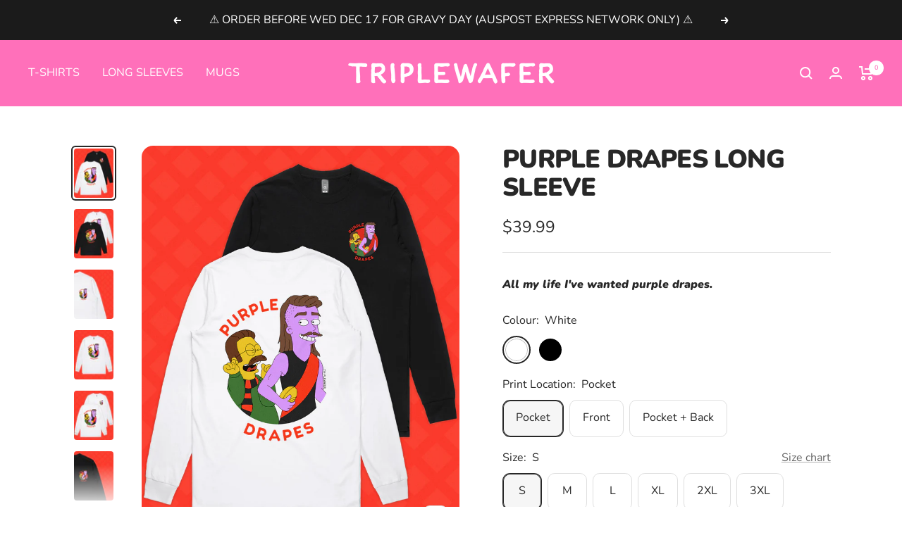

--- FILE ---
content_type: text/html; charset=utf-8
request_url: https://triplewafer.com/products/purple-drapes-long-sleeve
body_size: 34903
content:
<!doctype html><html class="no-js" lang="en" dir="ltr">
  <head>
    <meta name="facebook-domain-verification" content="wwttss9cabapip8mtxwzs6giwr3843" />
    <meta charset="utf-8">
    <meta name="viewport" content="width=device-width, initial-scale=1.0, height=device-height, minimum-scale=1.0, maximum-scale=1.0">
    <meta name="theme-color" content="#ff70ba">

    <title>PURPLE DRAPES LONG SLEEVE</title><meta name="description" content="All my life I&#39;ve wanted purple drapes."><link rel="canonical" href="https://triplewafer.com/products/purple-drapes-long-sleeve"><link rel="shortcut icon" href="//triplewafer.com/cdn/shop/files/logoblank_96x96.png?v=1613180703" type="image/png"><link rel="preconnect" href="https://cdn.shopify.com">
    <link rel="dns-prefetch" href="https://productreviews.shopifycdn.com">
    <link rel="dns-prefetch" href="https://www.google-analytics.com"><link rel="preconnect" href="https://fonts.shopifycdn.com" crossorigin><link rel="preload" as="style" href="//triplewafer.com/cdn/shop/t/17/assets/theme.css?v=167506808062398807111655046958">
    <link rel="preload" as="script" href="//triplewafer.com/cdn/shop/t/17/assets/vendor.js?v=31715688253868339281654191287">
    <link rel="preload" as="script" href="//triplewafer.com/cdn/shop/t/17/assets/theme.js?v=157722210496115250161654191287"><link rel="preload" as="fetch" href="/products/purple-drapes-long-sleeve.js" crossorigin>
      <link rel="preload" as="image" imagesizes="(max-width: 999px) calc(100vw - 48px), 640px" imagesrcset="//triplewafer.com/cdn/shop/products/PurpleDrapes_LongSleeve_FrontBack_WhiteBlack_400x.jpg?v=1658316488 400w, //triplewafer.com/cdn/shop/products/PurpleDrapes_LongSleeve_FrontBack_WhiteBlack_500x.jpg?v=1658316488 500w, //triplewafer.com/cdn/shop/products/PurpleDrapes_LongSleeve_FrontBack_WhiteBlack_600x.jpg?v=1658316488 600w, //triplewafer.com/cdn/shop/products/PurpleDrapes_LongSleeve_FrontBack_WhiteBlack_700x.jpg?v=1658316488 700w, //triplewafer.com/cdn/shop/products/PurpleDrapes_LongSleeve_FrontBack_WhiteBlack_800x.jpg?v=1658316488 800w, //triplewafer.com/cdn/shop/products/PurpleDrapes_LongSleeve_FrontBack_WhiteBlack_900x.jpg?v=1658316488 900w, //triplewafer.com/cdn/shop/products/PurpleDrapes_LongSleeve_FrontBack_WhiteBlack_1000x.jpg?v=1658316488 1000w, //triplewafer.com/cdn/shop/products/PurpleDrapes_LongSleeve_FrontBack_WhiteBlack_1100x.jpg?v=1658316488 1100w, //triplewafer.com/cdn/shop/products/PurpleDrapes_LongSleeve_FrontBack_WhiteBlack_1200x.jpg?v=1658316488 1200w, //triplewafer.com/cdn/shop/products/PurpleDrapes_LongSleeve_FrontBack_WhiteBlack_1300x.jpg?v=1658316488 1300w, //triplewafer.com/cdn/shop/products/PurpleDrapes_LongSleeve_FrontBack_WhiteBlack_1400x.jpg?v=1658316488 1400w, //triplewafer.com/cdn/shop/products/PurpleDrapes_LongSleeve_FrontBack_WhiteBlack_1500x.jpg?v=1658316488 1500w, //triplewafer.com/cdn/shop/products/PurpleDrapes_LongSleeve_FrontBack_WhiteBlack_1600x.jpg?v=1658316488 1600w
"><link rel="preload" as="script" href="//triplewafer.com/cdn/shop/t/17/assets/flickity.js?v=176646718982628074891654191286"><meta property="og:type" content="product">
  <meta property="og:title" content="PURPLE DRAPES LONG SLEEVE">
  <meta property="product:price:amount" content="39.99">
  <meta property="product:price:currency" content="AUD"><meta property="og:image" content="http://triplewafer.com/cdn/shop/products/PurpleDrapes_LongSleeve_FrontBack_WhiteBlack.jpg?v=1658316488">
  <meta property="og:image:secure_url" content="https://triplewafer.com/cdn/shop/products/PurpleDrapes_LongSleeve_FrontBack_WhiteBlack.jpg?v=1658316488">
  <meta property="og:image:width" content="1600">
  <meta property="og:image:height" content="2000"><meta property="og:description" content="All my life I&#39;ve wanted purple drapes."><meta property="og:url" content="https://triplewafer.com/products/purple-drapes-long-sleeve">
<meta property="og:site_name" content="TRIPLEWAFER"><meta name="twitter:card" content="summary"><meta name="twitter:title" content="PURPLE DRAPES LONG SLEEVE">
  <meta name="twitter:description" content="
 All my life I&#39;ve wanted purple drapes.
"><meta name="twitter:image" content="https://triplewafer.com/cdn/shop/products/PurpleDrapes_LongSleeve_FrontBack_WhiteBlack_1200x1200_crop_center.jpg?v=1658316488">
  <meta name="twitter:image:alt" content="">
    
  <script type="application/ld+json">
  {
    "@context": "https://schema.org",
    "@type": "Product",
    "productID": 7506060673192,
    "offers": [{
          "@type": "Offer",
          "name": "White \/ Pocket \/ S",
          "availability":"https://schema.org/InStock",
          "price": 39.99,
          "priceCurrency": "AUD",
          "priceValidUntil": "2026-02-03","sku": "5029.W.S",
          "url": "/products/purple-drapes-long-sleeve?variant=42534275973288"
        },
{
          "@type": "Offer",
          "name": "White \/ Pocket \/ M",
          "availability":"https://schema.org/InStock",
          "price": 39.99,
          "priceCurrency": "AUD",
          "priceValidUntil": "2026-02-03","sku": "5029.W.M",
          "url": "/products/purple-drapes-long-sleeve?variant=42534276006056"
        },
{
          "@type": "Offer",
          "name": "White \/ Pocket \/ L",
          "availability":"https://schema.org/InStock",
          "price": 39.99,
          "priceCurrency": "AUD",
          "priceValidUntil": "2026-02-03","sku": "5029.W.L",
          "url": "/products/purple-drapes-long-sleeve?variant=42534276038824"
        },
{
          "@type": "Offer",
          "name": "White \/ Pocket \/ XL",
          "availability":"https://schema.org/InStock",
          "price": 39.99,
          "priceCurrency": "AUD",
          "priceValidUntil": "2026-02-03","sku": "5029.W.XL",
          "url": "/products/purple-drapes-long-sleeve?variant=42534276071592"
        },
{
          "@type": "Offer",
          "name": "White \/ Pocket \/ 2XL",
          "availability":"https://schema.org/InStock",
          "price": 39.99,
          "priceCurrency": "AUD",
          "priceValidUntil": "2026-02-03","sku": "5029.W.2XL",
          "url": "/products/purple-drapes-long-sleeve?variant=42534276104360"
        },
{
          "@type": "Offer",
          "name": "White \/ Pocket \/ 3XL",
          "availability":"https://schema.org/InStock",
          "price": 39.99,
          "priceCurrency": "AUD",
          "priceValidUntil": "2026-02-03","sku": "5029.W.3XL",
          "url": "/products/purple-drapes-long-sleeve?variant=42534276137128"
        },
{
          "@type": "Offer",
          "name": "White \/ Front \/ S",
          "availability":"https://schema.org/InStock",
          "price": 39.99,
          "priceCurrency": "AUD",
          "priceValidUntil": "2026-02-03","sku": "5029.W.S",
          "url": "/products/purple-drapes-long-sleeve?variant=42534276169896"
        },
{
          "@type": "Offer",
          "name": "White \/ Front \/ M",
          "availability":"https://schema.org/InStock",
          "price": 39.99,
          "priceCurrency": "AUD",
          "priceValidUntil": "2026-02-03","sku": "5029.W.M",
          "url": "/products/purple-drapes-long-sleeve?variant=42534276202664"
        },
{
          "@type": "Offer",
          "name": "White \/ Front \/ L",
          "availability":"https://schema.org/InStock",
          "price": 39.99,
          "priceCurrency": "AUD",
          "priceValidUntil": "2026-02-03","sku": "5029.W.L",
          "url": "/products/purple-drapes-long-sleeve?variant=42534276235432"
        },
{
          "@type": "Offer",
          "name": "White \/ Front \/ XL",
          "availability":"https://schema.org/InStock",
          "price": 39.99,
          "priceCurrency": "AUD",
          "priceValidUntil": "2026-02-03","sku": "5029.W.XL",
          "url": "/products/purple-drapes-long-sleeve?variant=42534276268200"
        },
{
          "@type": "Offer",
          "name": "White \/ Front \/ 2XL",
          "availability":"https://schema.org/InStock",
          "price": 39.99,
          "priceCurrency": "AUD",
          "priceValidUntil": "2026-02-03","sku": "5029.W.2XL",
          "url": "/products/purple-drapes-long-sleeve?variant=42534276300968"
        },
{
          "@type": "Offer",
          "name": "White \/ Front \/ 3XL",
          "availability":"https://schema.org/InStock",
          "price": 39.99,
          "priceCurrency": "AUD",
          "priceValidUntil": "2026-02-03","sku": "5029.W.3XL",
          "url": "/products/purple-drapes-long-sleeve?variant=42534276333736"
        },
{
          "@type": "Offer",
          "name": "White \/ Pocket + Back \/ S",
          "availability":"https://schema.org/InStock",
          "price": 44.99,
          "priceCurrency": "AUD",
          "priceValidUntil": "2026-02-03","sku": "5029.W.S",
          "url": "/products/purple-drapes-long-sleeve?variant=42534276366504"
        },
{
          "@type": "Offer",
          "name": "White \/ Pocket + Back \/ M",
          "availability":"https://schema.org/InStock",
          "price": 44.99,
          "priceCurrency": "AUD",
          "priceValidUntil": "2026-02-03","sku": "5029.W.M",
          "url": "/products/purple-drapes-long-sleeve?variant=42534276399272"
        },
{
          "@type": "Offer",
          "name": "White \/ Pocket + Back \/ L",
          "availability":"https://schema.org/InStock",
          "price": 44.99,
          "priceCurrency": "AUD",
          "priceValidUntil": "2026-02-03","sku": "5029.W.L",
          "url": "/products/purple-drapes-long-sleeve?variant=42534276432040"
        },
{
          "@type": "Offer",
          "name": "White \/ Pocket + Back \/ XL",
          "availability":"https://schema.org/InStock",
          "price": 44.99,
          "priceCurrency": "AUD",
          "priceValidUntil": "2026-02-03","sku": "5029.W.XL",
          "url": "/products/purple-drapes-long-sleeve?variant=42534276464808"
        },
{
          "@type": "Offer",
          "name": "White \/ Pocket + Back \/ 2XL",
          "availability":"https://schema.org/InStock",
          "price": 44.99,
          "priceCurrency": "AUD",
          "priceValidUntil": "2026-02-03","sku": "5029.W.2XL",
          "url": "/products/purple-drapes-long-sleeve?variant=42534276497576"
        },
{
          "@type": "Offer",
          "name": "White \/ Pocket + Back \/ 3XL",
          "availability":"https://schema.org/InStock",
          "price": 44.99,
          "priceCurrency": "AUD",
          "priceValidUntil": "2026-02-03","sku": "5029.W.3XL",
          "url": "/products/purple-drapes-long-sleeve?variant=42534276530344"
        },
{
          "@type": "Offer",
          "name": "Black \/ Pocket \/ S",
          "availability":"https://schema.org/InStock",
          "price": 39.99,
          "priceCurrency": "AUD",
          "priceValidUntil": "2026-02-03","sku": "5029.B.S",
          "url": "/products/purple-drapes-long-sleeve?variant=42534276563112"
        },
{
          "@type": "Offer",
          "name": "Black \/ Pocket \/ M",
          "availability":"https://schema.org/InStock",
          "price": 39.99,
          "priceCurrency": "AUD",
          "priceValidUntil": "2026-02-03","sku": "5029.B.M",
          "url": "/products/purple-drapes-long-sleeve?variant=42534276595880"
        },
{
          "@type": "Offer",
          "name": "Black \/ Pocket \/ L",
          "availability":"https://schema.org/InStock",
          "price": 39.99,
          "priceCurrency": "AUD",
          "priceValidUntil": "2026-02-03","sku": "5029.B.L",
          "url": "/products/purple-drapes-long-sleeve?variant=42534276628648"
        },
{
          "@type": "Offer",
          "name": "Black \/ Pocket \/ XL",
          "availability":"https://schema.org/InStock",
          "price": 39.99,
          "priceCurrency": "AUD",
          "priceValidUntil": "2026-02-03","sku": "5029.B.XL",
          "url": "/products/purple-drapes-long-sleeve?variant=42534276661416"
        },
{
          "@type": "Offer",
          "name": "Black \/ Pocket \/ 2XL",
          "availability":"https://schema.org/InStock",
          "price": 39.99,
          "priceCurrency": "AUD",
          "priceValidUntil": "2026-02-03","sku": "5029.B.2XL",
          "url": "/products/purple-drapes-long-sleeve?variant=42534276694184"
        },
{
          "@type": "Offer",
          "name": "Black \/ Pocket \/ 3XL",
          "availability":"https://schema.org/InStock",
          "price": 39.99,
          "priceCurrency": "AUD",
          "priceValidUntil": "2026-02-03","sku": "5029.B.3XL",
          "url": "/products/purple-drapes-long-sleeve?variant=42534276726952"
        },
{
          "@type": "Offer",
          "name": "Black \/ Front \/ S",
          "availability":"https://schema.org/InStock",
          "price": 44.99,
          "priceCurrency": "AUD",
          "priceValidUntil": "2026-02-03","sku": "5029.B.S",
          "url": "/products/purple-drapes-long-sleeve?variant=42534276759720"
        },
{
          "@type": "Offer",
          "name": "Black \/ Front \/ M",
          "availability":"https://schema.org/InStock",
          "price": 44.99,
          "priceCurrency": "AUD",
          "priceValidUntil": "2026-02-03","sku": "5029.B.M",
          "url": "/products/purple-drapes-long-sleeve?variant=42534276792488"
        },
{
          "@type": "Offer",
          "name": "Black \/ Front \/ L",
          "availability":"https://schema.org/InStock",
          "price": 44.99,
          "priceCurrency": "AUD",
          "priceValidUntil": "2026-02-03","sku": "5029.B.L",
          "url": "/products/purple-drapes-long-sleeve?variant=42534276825256"
        },
{
          "@type": "Offer",
          "name": "Black \/ Front \/ XL",
          "availability":"https://schema.org/InStock",
          "price": 44.99,
          "priceCurrency": "AUD",
          "priceValidUntil": "2026-02-03","sku": "5029.B.XL",
          "url": "/products/purple-drapes-long-sleeve?variant=42534276890792"
        },
{
          "@type": "Offer",
          "name": "Black \/ Front \/ 2XL",
          "availability":"https://schema.org/InStock",
          "price": 44.99,
          "priceCurrency": "AUD",
          "priceValidUntil": "2026-02-03","sku": "5029.B.2XL",
          "url": "/products/purple-drapes-long-sleeve?variant=42534276923560"
        },
{
          "@type": "Offer",
          "name": "Black \/ Front \/ 3XL",
          "availability":"https://schema.org/InStock",
          "price": 44.99,
          "priceCurrency": "AUD",
          "priceValidUntil": "2026-02-03","sku": "5029.B.3XL",
          "url": "/products/purple-drapes-long-sleeve?variant=42534276956328"
        },
{
          "@type": "Offer",
          "name": "Black \/ Pocket + Back \/ S",
          "availability":"https://schema.org/InStock",
          "price": 49.99,
          "priceCurrency": "AUD",
          "priceValidUntil": "2026-02-03","sku": "5029.B.S",
          "url": "/products/purple-drapes-long-sleeve?variant=42534276989096"
        },
{
          "@type": "Offer",
          "name": "Black \/ Pocket + Back \/ M",
          "availability":"https://schema.org/InStock",
          "price": 49.99,
          "priceCurrency": "AUD",
          "priceValidUntil": "2026-02-03","sku": "5029.B.M",
          "url": "/products/purple-drapes-long-sleeve?variant=42534277021864"
        },
{
          "@type": "Offer",
          "name": "Black \/ Pocket + Back \/ L",
          "availability":"https://schema.org/InStock",
          "price": 49.99,
          "priceCurrency": "AUD",
          "priceValidUntil": "2026-02-03","sku": "5029.B.L",
          "url": "/products/purple-drapes-long-sleeve?variant=42534277054632"
        },
{
          "@type": "Offer",
          "name": "Black \/ Pocket + Back \/ XL",
          "availability":"https://schema.org/InStock",
          "price": 49.99,
          "priceCurrency": "AUD",
          "priceValidUntil": "2026-02-03","sku": "5029.B.XL",
          "url": "/products/purple-drapes-long-sleeve?variant=42534277087400"
        },
{
          "@type": "Offer",
          "name": "Black \/ Pocket + Back \/ 2XL",
          "availability":"https://schema.org/InStock",
          "price": 49.99,
          "priceCurrency": "AUD",
          "priceValidUntil": "2026-02-03","sku": "5029.B.2XL",
          "url": "/products/purple-drapes-long-sleeve?variant=42534277120168"
        },
{
          "@type": "Offer",
          "name": "Black \/ Pocket + Back \/ 3XL",
          "availability":"https://schema.org/InStock",
          "price": 49.99,
          "priceCurrency": "AUD",
          "priceValidUntil": "2026-02-03","sku": "5029.B.3XL",
          "url": "/products/purple-drapes-long-sleeve?variant=42534277152936"
        }
],"brand": {
      "@type": "Brand",
      "name": "Triplewafer"
    },
    "name": "PURPLE DRAPES LONG SLEEVE",
    "description": "\n All my life I've wanted purple drapes.\n",
    "category": "Long Sleeve",
    "url": "/products/purple-drapes-long-sleeve",
    "sku": "5029.W.S",
    "image": {
      "@type": "ImageObject",
      "url": "https://triplewafer.com/cdn/shop/products/PurpleDrapes_LongSleeve_FrontBack_WhiteBlack.jpg?v=1658316488&width=1024",
      "image": "https://triplewafer.com/cdn/shop/products/PurpleDrapes_LongSleeve_FrontBack_WhiteBlack.jpg?v=1658316488&width=1024",
      "name": "",
      "width": "1024",
      "height": "1024"
    }
  }
  </script>



  <script type="application/ld+json">
  {
    "@context": "https://schema.org",
    "@type": "BreadcrumbList",
  "itemListElement": [{
      "@type": "ListItem",
      "position": 1,
      "name": "Home",
      "item": "https://triplewafer.com"
    },{
          "@type": "ListItem",
          "position": 2,
          "name": "PURPLE DRAPES LONG SLEEVE",
          "item": "https://triplewafer.com/products/purple-drapes-long-sleeve"
        }]
  }
  </script>


    <link rel="preload" href="//triplewafer.com/cdn/fonts/nunito/nunito_n9.29703ebe5c8d8fa1bc7f2dcb872bdf16cf7ff465.woff2" as="font" type="font/woff2" crossorigin><link rel="preload" href="//triplewafer.com/cdn/fonts/nunito/nunito_n4.fc49103dc396b42cae9460289072d384b6c6eb63.woff2" as="font" type="font/woff2" crossorigin><style>
  /* Typography (heading) */
  @font-face {
  font-family: Nunito;
  font-weight: 900;
  font-style: normal;
  font-display: swap;
  src: url("//triplewafer.com/cdn/fonts/nunito/nunito_n9.29703ebe5c8d8fa1bc7f2dcb872bdf16cf7ff465.woff2") format("woff2"),
       url("//triplewafer.com/cdn/fonts/nunito/nunito_n9.37c60d6be0d57e3635735f5fdd179e5283d59f56.woff") format("woff");
}

@font-face {
  font-family: Nunito;
  font-weight: 900;
  font-style: italic;
  font-display: swap;
  src: url("//triplewafer.com/cdn/fonts/nunito/nunito_i9.d9d3a06900a7b5c28e00f2ff3e65a80b4e51a560.woff2") format("woff2"),
       url("//triplewafer.com/cdn/fonts/nunito/nunito_i9.93992e1c574825c63d626f1f8c5dcbd5f40f8d50.woff") format("woff");
}

/* Typography (body) */
  @font-face {
  font-family: Nunito;
  font-weight: 400;
  font-style: normal;
  font-display: swap;
  src: url("//triplewafer.com/cdn/fonts/nunito/nunito_n4.fc49103dc396b42cae9460289072d384b6c6eb63.woff2") format("woff2"),
       url("//triplewafer.com/cdn/fonts/nunito/nunito_n4.5d26d13beeac3116db2479e64986cdeea4c8fbdd.woff") format("woff");
}

@font-face {
  font-family: Nunito;
  font-weight: 400;
  font-style: italic;
  font-display: swap;
  src: url("//triplewafer.com/cdn/fonts/nunito/nunito_i4.fd53bf99043ab6c570187ed42d1b49192135de96.woff2") format("woff2"),
       url("//triplewafer.com/cdn/fonts/nunito/nunito_i4.cb3876a003a73aaae5363bb3e3e99d45ec598cc6.woff") format("woff");
}

@font-face {
  font-family: Nunito;
  font-weight: 600;
  font-style: normal;
  font-display: swap;
  src: url("//triplewafer.com/cdn/fonts/nunito/nunito_n6.1a6c50dce2e2b3b0d31e02dbd9146b5064bea503.woff2") format("woff2"),
       url("//triplewafer.com/cdn/fonts/nunito/nunito_n6.6b124f3eac46044b98c99f2feb057208e260962f.woff") format("woff");
}

@font-face {
  font-family: Nunito;
  font-weight: 600;
  font-style: italic;
  font-display: swap;
  src: url("//triplewafer.com/cdn/fonts/nunito/nunito_i6.79bb6a51553d3b72598bab76aca3c938e7c6ac54.woff2") format("woff2"),
       url("//triplewafer.com/cdn/fonts/nunito/nunito_i6.9ad010b13940d2fa0d660e3029dd144c52772c10.woff") format("woff");
}

:root {--heading-color: 40, 40, 40;
    --text-color: 40, 40, 40;
    --background: 255, 255, 255;
    --secondary-background: 246, 246, 246;
    --border-color: 223, 223, 223;
    --border-color-darker: 169, 169, 169;
    --success-color: 45, 207, 156;
    --success-background: 213, 245, 235;
    --error-color: 245, 63, 63;
    --error-background: 254, 242, 242;
    --primary-button-background: 255, 112, 186;
    --primary-button-text-color: 255, 255, 255;
    --secondary-button-background: 207, 207, 207;
    --secondary-button-text-color: 40, 40, 40;
    --product-star-rating: 40, 40, 40;
    --product-on-sale-accent: 255, 112, 186;
    --product-sold-out-accent: 183, 183, 183;
    --product-custom-label-background: 64, 93, 230;
    --product-custom-label-text-color: 255, 255, 255;
    --product-custom-label-2-background: 243, 255, 52;
    --product-custom-label-2-text-color: 0, 0, 0;
    --product-low-stock-text-color: 245, 63, 63;
    --product-in-stock-text-color: 45, 207, 156;
    --loading-bar-background: 40, 40, 40;

    /* We duplicate some "base" colors as root colors, which is useful to use on drawer elements or popover without. Those should not be overridden to avoid issues */
    --root-heading-color: 40, 40, 40;
    --root-text-color: 40, 40, 40;
    --root-background: 255, 255, 255;
    --root-border-color: 223, 223, 223;
    --root-primary-button-background: 255, 112, 186;
    --root-primary-button-text-color: 255, 255, 255;

    --base-font-size: 16px;
    --heading-font-family: Nunito, sans-serif;
    --heading-font-weight: 900;
    --heading-font-style: normal;
    --heading-text-transform: uppercase;
    --text-font-family: Nunito, sans-serif;
    --text-font-weight: 400;
    --text-font-style: normal;
    --text-font-bold-weight: 600;

    /* Typography (font size) */
    --heading-xxsmall-font-size: 11px;
    --heading-xsmall-font-size: 11px;
    --heading-small-font-size: 20px;
    --heading-large-font-size: 36px;
    --heading-h1-font-size: 36px;
    --heading-h2-font-size: 30px;
    --heading-h3-font-size: 26px;
    --heading-h4-font-size: 24px;
    --heading-h5-font-size: 20px;
    --heading-h6-font-size: 16px;

    /* Control the look and feel of the theme by changing radius of various elements */
    --button-border-radius: 10px;
    --block-border-radius: 32px;
    --block-border-radius-reduced: 16px;
    --color-swatch-border-radius: 100%;

    /* Button size */
    --button-height: 48px;
    --button-small-height: 40px;

    /* Form related */
    --form-input-field-height: 48px;
    --form-input-gap: 16px;
    --form-submit-margin: 24px;

    /* Product listing related variables */
    --product-list-block-spacing: 32px;

    /* Video related */
    --play-button-background: 255, 255, 255;
    --play-button-arrow: 40, 40, 40;

    /* RTL support */
    --transform-logical-flip: 1;
    --transform-origin-start: left;
    --transform-origin-end: right;

    /* Other */
    --zoom-cursor-svg-url: url(//triplewafer.com/cdn/shop/t/17/assets/zoom-cursor.svg?v=79325347736160031671654195707);
    --arrow-right-svg-url: url(//triplewafer.com/cdn/shop/t/17/assets/arrow-right.svg?v=40046868119262634591654191305);
    --arrow-left-svg-url: url(//triplewafer.com/cdn/shop/t/17/assets/arrow-left.svg?v=158856395986752206651654191305);

    /* Some useful variables that we can reuse in our CSS. Some explanation are needed for some of them:
       - container-max-width-minus-gutters: represents the container max width without the edge gutters
       - container-outer-width: considering the screen width, represent all the space outside the container
       - container-outer-margin: same as container-outer-width but get set to 0 inside a container
       - container-inner-width: the effective space inside the container (minus gutters)
       - grid-column-width: represents the width of a single column of the grid
       - vertical-breather: this is a variable that defines the global "spacing" between sections, and inside the section
                            to create some "breath" and minimum spacing
     */
    --container-max-width: 1600px;
    --container-gutter: 24px;
    --container-max-width-minus-gutters: calc(var(--container-max-width) - (var(--container-gutter)) * 2);
    --container-outer-width: max(calc((100vw - var(--container-max-width-minus-gutters)) / 2), var(--container-gutter));
    --container-outer-margin: var(--container-outer-width);
    --container-inner-width: calc(100vw - var(--container-outer-width) * 2);

    --grid-column-count: 10;
    --grid-gap: 24px;
    --grid-column-width: calc((100vw - var(--container-outer-width) * 2 - var(--grid-gap) * (var(--grid-column-count) - 1)) / var(--grid-column-count));

    --vertical-breather: 36px;
    --vertical-breather-tight: 36px;

    /* Shopify related variables */
    --payment-terms-background-color: #ffffff;
  }

  @media screen and (min-width: 741px) {
    :root {
      --container-gutter: 40px;
      --grid-column-count: 20;
      --vertical-breather: 48px;
      --vertical-breather-tight: 48px;

      /* Typography (font size) */
      --heading-xsmall-font-size: 12px;
      --heading-small-font-size: 18px;
      --heading-large-font-size: 52px;
      --heading-h1-font-size: 48px;
      --heading-h2-font-size: 38px;
      --heading-h3-font-size: 32px;
      --heading-h4-font-size: 24px;
      --heading-h5-font-size: 20px;
      --heading-h6-font-size: 18px;

      /* Form related */
      --form-input-field-height: 52px;
      --form-submit-margin: 32px;

      /* Button size */
      --button-height: 52px;
      --button-small-height: 44px;
    }
  }

  @media screen and (min-width: 1200px) {
    :root {
      --vertical-breather: 64px;
      --vertical-breather-tight: 48px;
      --product-list-block-spacing: 48px;

      /* Typography */
      --heading-large-font-size: 64px;
      --heading-h1-font-size: 56px;
      --heading-h2-font-size: 48px;
      --heading-h3-font-size: 36px;
      --heading-h4-font-size: 30px;
      --heading-h5-font-size: 24px;
      --heading-h6-font-size: 18px;
    }
  }

  @media screen and (min-width: 1600px) {
    :root {
      --vertical-breather: 64px;
      --vertical-breather-tight: 48px;
    }
  }
</style>
    <script>
  // This allows to expose several variables to the global scope, to be used in scripts
  window.themeVariables = {
    settings: {
      direction: "ltr",
      pageType: "product",
      cartCount: 0,
      moneyFormat: "${{amount}}",
      moneyWithCurrencyFormat: "${{amount}} AUD",
      showVendor: false,
      discountMode: "saving",
      currencyCodeEnabled: false,
      searchMode: "product",
      searchUnavailableProducts: "last",
      cartType: "drawer",
      cartCurrency: "AUD",
      mobileZoomFactor: 2.5
    },

    routes: {
      host: "triplewafer.com",
      rootUrl: "\/",
      rootUrlWithoutSlash: '',
      cartUrl: "\/cart",
      cartAddUrl: "\/cart\/add",
      cartChangeUrl: "\/cart\/change",
      searchUrl: "\/search",
      predictiveSearchUrl: "\/search\/suggest",
      productRecommendationsUrl: "\/recommendations\/products"
    },

    strings: {
      accessibilityDelete: "Delete",
      accessibilityClose: "Close",
      collectionSoldOut: "Sold out",
      collectionDiscount: "Save @savings@",
      productSalePrice: "Sale price",
      productRegularPrice: "Regular price",
      productFormUnavailable: "Unavailable",
      productFormSoldOut: "Sold out",
      productFormPreOrder: "Pre-order",
      productFormAddToCart: "Add to cart",
      searchNoResults: "No results could be found.",
      searchNewSearch: "New search",
      searchProducts: "Products",
      searchArticles: "Journal",
      searchPages: "Pages",
      searchCollections: "Collections",
      cartViewCart: "View cart",
      cartItemAdded: "Item added to your cart!",
      cartItemAddedShort: "Added to your cart!",
      cartAddOrderNote: "Add order note",
      cartEditOrderNote: "Edit order note",
      shippingEstimatorNoResults: "Sorry, we do not ship to your address.",
      shippingEstimatorOneResult: "There is one shipping rate for your address:",
      shippingEstimatorMultipleResults: "There are several shipping rates for your address:",
      shippingEstimatorError: "One or more error occurred while retrieving shipping rates:"
    },

    libs: {
      flickity: "\/\/triplewafer.com\/cdn\/shop\/t\/17\/assets\/flickity.js?v=176646718982628074891654191286",
      photoswipe: "\/\/triplewafer.com\/cdn\/shop\/t\/17\/assets\/photoswipe.js?v=132268647426145925301654191286",
      qrCode: "\/\/triplewafer.com\/cdn\/shopifycloud\/storefront\/assets\/themes_support\/vendor\/qrcode-3f2b403b.js"
    },

    breakpoints: {
      phone: 'screen and (max-width: 740px)',
      tablet: 'screen and (min-width: 741px) and (max-width: 999px)',
      tabletAndUp: 'screen and (min-width: 741px)',
      pocket: 'screen and (max-width: 999px)',
      lap: 'screen and (min-width: 1000px) and (max-width: 1199px)',
      lapAndUp: 'screen and (min-width: 1000px)',
      desktop: 'screen and (min-width: 1200px)',
      wide: 'screen and (min-width: 1400px)'
    }
  };

  window.addEventListener('pageshow', async () => {
    const cartContent = await (await fetch(`${window.themeVariables.routes.cartUrl}.js`, {cache: 'reload'})).json();
    document.documentElement.dispatchEvent(new CustomEvent('cart:refresh', {detail: {cart: cartContent}}));
  });

  if ('noModule' in HTMLScriptElement.prototype) {
    // Old browsers (like IE) that does not support module will be considered as if not executing JS at all
    document.documentElement.className = document.documentElement.className.replace('no-js', 'js');

    requestAnimationFrame(() => {
      const viewportHeight = (window.visualViewport ? window.visualViewport.height : document.documentElement.clientHeight);
      document.documentElement.style.setProperty('--window-height',viewportHeight + 'px');
    });
  }// We save the product ID in local storage to be eventually used for recently viewed section
    try {
      const items = JSON.parse(localStorage.getItem('theme:recently-viewed-products') || '[]');

      // We check if the current product already exists, and if it does not, we add it at the start
      if (!items.includes(7506060673192)) {
        items.unshift(7506060673192);
      }

      localStorage.setItem('theme:recently-viewed-products', JSON.stringify(items.slice(0, 20)));
    } catch (e) {
      // Safari in private mode does not allow setting item, we silently fail
    }</script>

    <link rel="stylesheet" href="//triplewafer.com/cdn/shop/t/17/assets/theme.css?v=167506808062398807111655046958">

    <script src="//triplewafer.com/cdn/shop/t/17/assets/vendor.js?v=31715688253868339281654191287" defer></script>
    <script src="//triplewafer.com/cdn/shop/t/17/assets/theme.js?v=157722210496115250161654191287" defer></script>
    <script src="//triplewafer.com/cdn/shop/t/17/assets/custom.js?v=167639537848865775061654191285" defer></script>

    <script>window.performance && window.performance.mark && window.performance.mark('shopify.content_for_header.start');</script><meta name="facebook-domain-verification" content="wwttss9cabapip8mtxwzs6giwr3843">
<meta name="facebook-domain-verification" content="weq939pt8h2yfvzww9lkvc02hivqzw">
<meta name="facebook-domain-verification" content="fnzb8be4sg9n71n2dj1095tib0n3d3">
<meta name="google-site-verification" content="EuSOY7VxmOTIeCQG0r9fex92QW6PEtUNTsrCO1ubZlo">
<meta id="shopify-digital-wallet" name="shopify-digital-wallet" content="/2326528112/digital_wallets/dialog">
<meta name="shopify-checkout-api-token" content="3c2ba8ecc456bcdf259f8028822bf15d">
<meta id="in-context-paypal-metadata" data-shop-id="2326528112" data-venmo-supported="false" data-environment="production" data-locale="en_US" data-paypal-v4="true" data-currency="AUD">
<link rel="alternate" type="application/json+oembed" href="https://triplewafer.com/products/purple-drapes-long-sleeve.oembed">
<script async="async" src="/checkouts/internal/preloads.js?locale=en-AU"></script>
<link rel="preconnect" href="https://shop.app" crossorigin="anonymous">
<script async="async" src="https://shop.app/checkouts/internal/preloads.js?locale=en-AU&shop_id=2326528112" crossorigin="anonymous"></script>
<script id="apple-pay-shop-capabilities" type="application/json">{"shopId":2326528112,"countryCode":"AU","currencyCode":"AUD","merchantCapabilities":["supports3DS"],"merchantId":"gid:\/\/shopify\/Shop\/2326528112","merchantName":"TRIPLEWAFER","requiredBillingContactFields":["postalAddress","email"],"requiredShippingContactFields":["postalAddress","email"],"shippingType":"shipping","supportedNetworks":["visa","masterCard","amex","jcb"],"total":{"type":"pending","label":"TRIPLEWAFER","amount":"1.00"},"shopifyPaymentsEnabled":true,"supportsSubscriptions":true}</script>
<script id="shopify-features" type="application/json">{"accessToken":"3c2ba8ecc456bcdf259f8028822bf15d","betas":["rich-media-storefront-analytics"],"domain":"triplewafer.com","predictiveSearch":true,"shopId":2326528112,"locale":"en"}</script>
<script>var Shopify = Shopify || {};
Shopify.shop = "triplewafer.myshopify.com";
Shopify.locale = "en";
Shopify.currency = {"active":"AUD","rate":"1.0"};
Shopify.country = "AU";
Shopify.theme = {"name":"Focal","id":130581364904,"schema_name":"Focal","schema_version":"8.10.4","theme_store_id":714,"role":"main"};
Shopify.theme.handle = "null";
Shopify.theme.style = {"id":null,"handle":null};
Shopify.cdnHost = "triplewafer.com/cdn";
Shopify.routes = Shopify.routes || {};
Shopify.routes.root = "/";</script>
<script type="module">!function(o){(o.Shopify=o.Shopify||{}).modules=!0}(window);</script>
<script>!function(o){function n(){var o=[];function n(){o.push(Array.prototype.slice.apply(arguments))}return n.q=o,n}var t=o.Shopify=o.Shopify||{};t.loadFeatures=n(),t.autoloadFeatures=n()}(window);</script>
<script>
  window.ShopifyPay = window.ShopifyPay || {};
  window.ShopifyPay.apiHost = "shop.app\/pay";
  window.ShopifyPay.redirectState = null;
</script>
<script id="shop-js-analytics" type="application/json">{"pageType":"product"}</script>
<script defer="defer" async type="module" src="//triplewafer.com/cdn/shopifycloud/shop-js/modules/v2/client.init-shop-cart-sync_BT-GjEfc.en.esm.js"></script>
<script defer="defer" async type="module" src="//triplewafer.com/cdn/shopifycloud/shop-js/modules/v2/chunk.common_D58fp_Oc.esm.js"></script>
<script defer="defer" async type="module" src="//triplewafer.com/cdn/shopifycloud/shop-js/modules/v2/chunk.modal_xMitdFEc.esm.js"></script>
<script type="module">
  await import("//triplewafer.com/cdn/shopifycloud/shop-js/modules/v2/client.init-shop-cart-sync_BT-GjEfc.en.esm.js");
await import("//triplewafer.com/cdn/shopifycloud/shop-js/modules/v2/chunk.common_D58fp_Oc.esm.js");
await import("//triplewafer.com/cdn/shopifycloud/shop-js/modules/v2/chunk.modal_xMitdFEc.esm.js");

  window.Shopify.SignInWithShop?.initShopCartSync?.({"fedCMEnabled":true,"windoidEnabled":true});

</script>
<script>
  window.Shopify = window.Shopify || {};
  if (!window.Shopify.featureAssets) window.Shopify.featureAssets = {};
  window.Shopify.featureAssets['shop-js'] = {"shop-cart-sync":["modules/v2/client.shop-cart-sync_DZOKe7Ll.en.esm.js","modules/v2/chunk.common_D58fp_Oc.esm.js","modules/v2/chunk.modal_xMitdFEc.esm.js"],"init-fed-cm":["modules/v2/client.init-fed-cm_B6oLuCjv.en.esm.js","modules/v2/chunk.common_D58fp_Oc.esm.js","modules/v2/chunk.modal_xMitdFEc.esm.js"],"shop-cash-offers":["modules/v2/client.shop-cash-offers_D2sdYoxE.en.esm.js","modules/v2/chunk.common_D58fp_Oc.esm.js","modules/v2/chunk.modal_xMitdFEc.esm.js"],"shop-login-button":["modules/v2/client.shop-login-button_QeVjl5Y3.en.esm.js","modules/v2/chunk.common_D58fp_Oc.esm.js","modules/v2/chunk.modal_xMitdFEc.esm.js"],"pay-button":["modules/v2/client.pay-button_DXTOsIq6.en.esm.js","modules/v2/chunk.common_D58fp_Oc.esm.js","modules/v2/chunk.modal_xMitdFEc.esm.js"],"shop-button":["modules/v2/client.shop-button_DQZHx9pm.en.esm.js","modules/v2/chunk.common_D58fp_Oc.esm.js","modules/v2/chunk.modal_xMitdFEc.esm.js"],"avatar":["modules/v2/client.avatar_BTnouDA3.en.esm.js"],"init-windoid":["modules/v2/client.init-windoid_CR1B-cfM.en.esm.js","modules/v2/chunk.common_D58fp_Oc.esm.js","modules/v2/chunk.modal_xMitdFEc.esm.js"],"init-shop-for-new-customer-accounts":["modules/v2/client.init-shop-for-new-customer-accounts_C_vY_xzh.en.esm.js","modules/v2/client.shop-login-button_QeVjl5Y3.en.esm.js","modules/v2/chunk.common_D58fp_Oc.esm.js","modules/v2/chunk.modal_xMitdFEc.esm.js"],"init-shop-email-lookup-coordinator":["modules/v2/client.init-shop-email-lookup-coordinator_BI7n9ZSv.en.esm.js","modules/v2/chunk.common_D58fp_Oc.esm.js","modules/v2/chunk.modal_xMitdFEc.esm.js"],"init-shop-cart-sync":["modules/v2/client.init-shop-cart-sync_BT-GjEfc.en.esm.js","modules/v2/chunk.common_D58fp_Oc.esm.js","modules/v2/chunk.modal_xMitdFEc.esm.js"],"shop-toast-manager":["modules/v2/client.shop-toast-manager_DiYdP3xc.en.esm.js","modules/v2/chunk.common_D58fp_Oc.esm.js","modules/v2/chunk.modal_xMitdFEc.esm.js"],"init-customer-accounts":["modules/v2/client.init-customer-accounts_D9ZNqS-Q.en.esm.js","modules/v2/client.shop-login-button_QeVjl5Y3.en.esm.js","modules/v2/chunk.common_D58fp_Oc.esm.js","modules/v2/chunk.modal_xMitdFEc.esm.js"],"init-customer-accounts-sign-up":["modules/v2/client.init-customer-accounts-sign-up_iGw4briv.en.esm.js","modules/v2/client.shop-login-button_QeVjl5Y3.en.esm.js","modules/v2/chunk.common_D58fp_Oc.esm.js","modules/v2/chunk.modal_xMitdFEc.esm.js"],"shop-follow-button":["modules/v2/client.shop-follow-button_CqMgW2wH.en.esm.js","modules/v2/chunk.common_D58fp_Oc.esm.js","modules/v2/chunk.modal_xMitdFEc.esm.js"],"checkout-modal":["modules/v2/client.checkout-modal_xHeaAweL.en.esm.js","modules/v2/chunk.common_D58fp_Oc.esm.js","modules/v2/chunk.modal_xMitdFEc.esm.js"],"shop-login":["modules/v2/client.shop-login_D91U-Q7h.en.esm.js","modules/v2/chunk.common_D58fp_Oc.esm.js","modules/v2/chunk.modal_xMitdFEc.esm.js"],"lead-capture":["modules/v2/client.lead-capture_BJmE1dJe.en.esm.js","modules/v2/chunk.common_D58fp_Oc.esm.js","modules/v2/chunk.modal_xMitdFEc.esm.js"],"payment-terms":["modules/v2/client.payment-terms_Ci9AEqFq.en.esm.js","modules/v2/chunk.common_D58fp_Oc.esm.js","modules/v2/chunk.modal_xMitdFEc.esm.js"]};
</script>
<script>(function() {
  var isLoaded = false;
  function asyncLoad() {
    if (isLoaded) return;
    isLoaded = true;
    var urls = ["\/\/cdn.shopify.com\/proxy\/f8010d26030885987d7b7adc3ba6db9fc131beef332fc1871b61d9a3f6e7ce0c\/static.cdn.printful.com\/static\/js\/external\/shopify-product-customizer.js?v=0.28\u0026shop=triplewafer.myshopify.com\u0026sp-cache-control=cHVibGljLCBtYXgtYWdlPTkwMA","https:\/\/phpstack-1035961-3646380.cloudwaysapps.com\/js\/storefront.js?shop=triplewafer.myshopify.com","https:\/\/sizechart.good-apps.co\/storage\/js\/good_apps_timer-triplewafer.myshopify.com.js?ver=32\u0026shop=triplewafer.myshopify.com"];
    for (var i = 0; i < urls.length; i++) {
      var s = document.createElement('script');
      s.type = 'text/javascript';
      s.async = true;
      s.src = urls[i];
      var x = document.getElementsByTagName('script')[0];
      x.parentNode.insertBefore(s, x);
    }
  };
  if(window.attachEvent) {
    window.attachEvent('onload', asyncLoad);
  } else {
    window.addEventListener('load', asyncLoad, false);
  }
})();</script>
<script id="__st">var __st={"a":2326528112,"offset":39600,"reqid":"114d0106-9077-449f-af66-4dbeab3af6a5-1769223353","pageurl":"triplewafer.com\/products\/purple-drapes-long-sleeve","u":"2f345870263b","p":"product","rtyp":"product","rid":7506060673192};</script>
<script>window.ShopifyPaypalV4VisibilityTracking = true;</script>
<script id="captcha-bootstrap">!function(){'use strict';const t='contact',e='account',n='new_comment',o=[[t,t],['blogs',n],['comments',n],[t,'customer']],c=[[e,'customer_login'],[e,'guest_login'],[e,'recover_customer_password'],[e,'create_customer']],r=t=>t.map((([t,e])=>`form[action*='/${t}']:not([data-nocaptcha='true']) input[name='form_type'][value='${e}']`)).join(','),a=t=>()=>t?[...document.querySelectorAll(t)].map((t=>t.form)):[];function s(){const t=[...o],e=r(t);return a(e)}const i='password',u='form_key',d=['recaptcha-v3-token','g-recaptcha-response','h-captcha-response',i],f=()=>{try{return window.sessionStorage}catch{return}},m='__shopify_v',_=t=>t.elements[u];function p(t,e,n=!1){try{const o=window.sessionStorage,c=JSON.parse(o.getItem(e)),{data:r}=function(t){const{data:e,action:n}=t;return t[m]||n?{data:e,action:n}:{data:t,action:n}}(c);for(const[e,n]of Object.entries(r))t.elements[e]&&(t.elements[e].value=n);n&&o.removeItem(e)}catch(o){console.error('form repopulation failed',{error:o})}}const l='form_type',E='cptcha';function T(t){t.dataset[E]=!0}const w=window,h=w.document,L='Shopify',v='ce_forms',y='captcha';let A=!1;((t,e)=>{const n=(g='f06e6c50-85a8-45c8-87d0-21a2b65856fe',I='https://cdn.shopify.com/shopifycloud/storefront-forms-hcaptcha/ce_storefront_forms_captcha_hcaptcha.v1.5.2.iife.js',D={infoText:'Protected by hCaptcha',privacyText:'Privacy',termsText:'Terms'},(t,e,n)=>{const o=w[L][v],c=o.bindForm;if(c)return c(t,g,e,D).then(n);var r;o.q.push([[t,g,e,D],n]),r=I,A||(h.body.append(Object.assign(h.createElement('script'),{id:'captcha-provider',async:!0,src:r})),A=!0)});var g,I,D;w[L]=w[L]||{},w[L][v]=w[L][v]||{},w[L][v].q=[],w[L][y]=w[L][y]||{},w[L][y].protect=function(t,e){n(t,void 0,e),T(t)},Object.freeze(w[L][y]),function(t,e,n,w,h,L){const[v,y,A,g]=function(t,e,n){const i=e?o:[],u=t?c:[],d=[...i,...u],f=r(d),m=r(i),_=r(d.filter((([t,e])=>n.includes(e))));return[a(f),a(m),a(_),s()]}(w,h,L),I=t=>{const e=t.target;return e instanceof HTMLFormElement?e:e&&e.form},D=t=>v().includes(t);t.addEventListener('submit',(t=>{const e=I(t);if(!e)return;const n=D(e)&&!e.dataset.hcaptchaBound&&!e.dataset.recaptchaBound,o=_(e),c=g().includes(e)&&(!o||!o.value);(n||c)&&t.preventDefault(),c&&!n&&(function(t){try{if(!f())return;!function(t){const e=f();if(!e)return;const n=_(t);if(!n)return;const o=n.value;o&&e.removeItem(o)}(t);const e=Array.from(Array(32),(()=>Math.random().toString(36)[2])).join('');!function(t,e){_(t)||t.append(Object.assign(document.createElement('input'),{type:'hidden',name:u})),t.elements[u].value=e}(t,e),function(t,e){const n=f();if(!n)return;const o=[...t.querySelectorAll(`input[type='${i}']`)].map((({name:t})=>t)),c=[...d,...o],r={};for(const[a,s]of new FormData(t).entries())c.includes(a)||(r[a]=s);n.setItem(e,JSON.stringify({[m]:1,action:t.action,data:r}))}(t,e)}catch(e){console.error('failed to persist form',e)}}(e),e.submit())}));const S=(t,e)=>{t&&!t.dataset[E]&&(n(t,e.some((e=>e===t))),T(t))};for(const o of['focusin','change'])t.addEventListener(o,(t=>{const e=I(t);D(e)&&S(e,y())}));const B=e.get('form_key'),M=e.get(l),P=B&&M;t.addEventListener('DOMContentLoaded',(()=>{const t=y();if(P)for(const e of t)e.elements[l].value===M&&p(e,B);[...new Set([...A(),...v().filter((t=>'true'===t.dataset.shopifyCaptcha))])].forEach((e=>S(e,t)))}))}(h,new URLSearchParams(w.location.search),n,t,e,['guest_login'])})(!0,!0)}();</script>
<script integrity="sha256-4kQ18oKyAcykRKYeNunJcIwy7WH5gtpwJnB7kiuLZ1E=" data-source-attribution="shopify.loadfeatures" defer="defer" src="//triplewafer.com/cdn/shopifycloud/storefront/assets/storefront/load_feature-a0a9edcb.js" crossorigin="anonymous"></script>
<script crossorigin="anonymous" defer="defer" src="//triplewafer.com/cdn/shopifycloud/storefront/assets/shopify_pay/storefront-65b4c6d7.js?v=20250812"></script>
<script data-source-attribution="shopify.dynamic_checkout.dynamic.init">var Shopify=Shopify||{};Shopify.PaymentButton=Shopify.PaymentButton||{isStorefrontPortableWallets:!0,init:function(){window.Shopify.PaymentButton.init=function(){};var t=document.createElement("script");t.src="https://triplewafer.com/cdn/shopifycloud/portable-wallets/latest/portable-wallets.en.js",t.type="module",document.head.appendChild(t)}};
</script>
<script data-source-attribution="shopify.dynamic_checkout.buyer_consent">
  function portableWalletsHideBuyerConsent(e){var t=document.getElementById("shopify-buyer-consent"),n=document.getElementById("shopify-subscription-policy-button");t&&n&&(t.classList.add("hidden"),t.setAttribute("aria-hidden","true"),n.removeEventListener("click",e))}function portableWalletsShowBuyerConsent(e){var t=document.getElementById("shopify-buyer-consent"),n=document.getElementById("shopify-subscription-policy-button");t&&n&&(t.classList.remove("hidden"),t.removeAttribute("aria-hidden"),n.addEventListener("click",e))}window.Shopify?.PaymentButton&&(window.Shopify.PaymentButton.hideBuyerConsent=portableWalletsHideBuyerConsent,window.Shopify.PaymentButton.showBuyerConsent=portableWalletsShowBuyerConsent);
</script>
<script data-source-attribution="shopify.dynamic_checkout.cart.bootstrap">document.addEventListener("DOMContentLoaded",(function(){function t(){return document.querySelector("shopify-accelerated-checkout-cart, shopify-accelerated-checkout")}if(t())Shopify.PaymentButton.init();else{new MutationObserver((function(e,n){t()&&(Shopify.PaymentButton.init(),n.disconnect())})).observe(document.body,{childList:!0,subtree:!0})}}));
</script>
<link id="shopify-accelerated-checkout-styles" rel="stylesheet" media="screen" href="https://triplewafer.com/cdn/shopifycloud/portable-wallets/latest/accelerated-checkout-backwards-compat.css" crossorigin="anonymous">
<style id="shopify-accelerated-checkout-cart">
        #shopify-buyer-consent {
  margin-top: 1em;
  display: inline-block;
  width: 100%;
}

#shopify-buyer-consent.hidden {
  display: none;
}

#shopify-subscription-policy-button {
  background: none;
  border: none;
  padding: 0;
  text-decoration: underline;
  font-size: inherit;
  cursor: pointer;
}

#shopify-subscription-policy-button::before {
  box-shadow: none;
}

      </style>

<script>window.performance && window.performance.mark && window.performance.mark('shopify.content_for_header.end');</script>
  <link href="https://monorail-edge.shopifysvc.com" rel="dns-prefetch">
<script>(function(){if ("sendBeacon" in navigator && "performance" in window) {try {var session_token_from_headers = performance.getEntriesByType('navigation')[0].serverTiming.find(x => x.name == '_s').description;} catch {var session_token_from_headers = undefined;}var session_cookie_matches = document.cookie.match(/_shopify_s=([^;]*)/);var session_token_from_cookie = session_cookie_matches && session_cookie_matches.length === 2 ? session_cookie_matches[1] : "";var session_token = session_token_from_headers || session_token_from_cookie || "";function handle_abandonment_event(e) {var entries = performance.getEntries().filter(function(entry) {return /monorail-edge.shopifysvc.com/.test(entry.name);});if (!window.abandonment_tracked && entries.length === 0) {window.abandonment_tracked = true;var currentMs = Date.now();var navigation_start = performance.timing.navigationStart;var payload = {shop_id: 2326528112,url: window.location.href,navigation_start,duration: currentMs - navigation_start,session_token,page_type: "product"};window.navigator.sendBeacon("https://monorail-edge.shopifysvc.com/v1/produce", JSON.stringify({schema_id: "online_store_buyer_site_abandonment/1.1",payload: payload,metadata: {event_created_at_ms: currentMs,event_sent_at_ms: currentMs}}));}}window.addEventListener('pagehide', handle_abandonment_event);}}());</script>
<script id="web-pixels-manager-setup">(function e(e,d,r,n,o){if(void 0===o&&(o={}),!Boolean(null===(a=null===(i=window.Shopify)||void 0===i?void 0:i.analytics)||void 0===a?void 0:a.replayQueue)){var i,a;window.Shopify=window.Shopify||{};var t=window.Shopify;t.analytics=t.analytics||{};var s=t.analytics;s.replayQueue=[],s.publish=function(e,d,r){return s.replayQueue.push([e,d,r]),!0};try{self.performance.mark("wpm:start")}catch(e){}var l=function(){var e={modern:/Edge?\/(1{2}[4-9]|1[2-9]\d|[2-9]\d{2}|\d{4,})\.\d+(\.\d+|)|Firefox\/(1{2}[4-9]|1[2-9]\d|[2-9]\d{2}|\d{4,})\.\d+(\.\d+|)|Chrom(ium|e)\/(9{2}|\d{3,})\.\d+(\.\d+|)|(Maci|X1{2}).+ Version\/(15\.\d+|(1[6-9]|[2-9]\d|\d{3,})\.\d+)([,.]\d+|)( \(\w+\)|)( Mobile\/\w+|) Safari\/|Chrome.+OPR\/(9{2}|\d{3,})\.\d+\.\d+|(CPU[ +]OS|iPhone[ +]OS|CPU[ +]iPhone|CPU IPhone OS|CPU iPad OS)[ +]+(15[._]\d+|(1[6-9]|[2-9]\d|\d{3,})[._]\d+)([._]\d+|)|Android:?[ /-](13[3-9]|1[4-9]\d|[2-9]\d{2}|\d{4,})(\.\d+|)(\.\d+|)|Android.+Firefox\/(13[5-9]|1[4-9]\d|[2-9]\d{2}|\d{4,})\.\d+(\.\d+|)|Android.+Chrom(ium|e)\/(13[3-9]|1[4-9]\d|[2-9]\d{2}|\d{4,})\.\d+(\.\d+|)|SamsungBrowser\/([2-9]\d|\d{3,})\.\d+/,legacy:/Edge?\/(1[6-9]|[2-9]\d|\d{3,})\.\d+(\.\d+|)|Firefox\/(5[4-9]|[6-9]\d|\d{3,})\.\d+(\.\d+|)|Chrom(ium|e)\/(5[1-9]|[6-9]\d|\d{3,})\.\d+(\.\d+|)([\d.]+$|.*Safari\/(?![\d.]+ Edge\/[\d.]+$))|(Maci|X1{2}).+ Version\/(10\.\d+|(1[1-9]|[2-9]\d|\d{3,})\.\d+)([,.]\d+|)( \(\w+\)|)( Mobile\/\w+|) Safari\/|Chrome.+OPR\/(3[89]|[4-9]\d|\d{3,})\.\d+\.\d+|(CPU[ +]OS|iPhone[ +]OS|CPU[ +]iPhone|CPU IPhone OS|CPU iPad OS)[ +]+(10[._]\d+|(1[1-9]|[2-9]\d|\d{3,})[._]\d+)([._]\d+|)|Android:?[ /-](13[3-9]|1[4-9]\d|[2-9]\d{2}|\d{4,})(\.\d+|)(\.\d+|)|Mobile Safari.+OPR\/([89]\d|\d{3,})\.\d+\.\d+|Android.+Firefox\/(13[5-9]|1[4-9]\d|[2-9]\d{2}|\d{4,})\.\d+(\.\d+|)|Android.+Chrom(ium|e)\/(13[3-9]|1[4-9]\d|[2-9]\d{2}|\d{4,})\.\d+(\.\d+|)|Android.+(UC? ?Browser|UCWEB|U3)[ /]?(15\.([5-9]|\d{2,})|(1[6-9]|[2-9]\d|\d{3,})\.\d+)\.\d+|SamsungBrowser\/(5\.\d+|([6-9]|\d{2,})\.\d+)|Android.+MQ{2}Browser\/(14(\.(9|\d{2,})|)|(1[5-9]|[2-9]\d|\d{3,})(\.\d+|))(\.\d+|)|K[Aa][Ii]OS\/(3\.\d+|([4-9]|\d{2,})\.\d+)(\.\d+|)/},d=e.modern,r=e.legacy,n=navigator.userAgent;return n.match(d)?"modern":n.match(r)?"legacy":"unknown"}(),u="modern"===l?"modern":"legacy",c=(null!=n?n:{modern:"",legacy:""})[u],f=function(e){return[e.baseUrl,"/wpm","/b",e.hashVersion,"modern"===e.buildTarget?"m":"l",".js"].join("")}({baseUrl:d,hashVersion:r,buildTarget:u}),m=function(e){var d=e.version,r=e.bundleTarget,n=e.surface,o=e.pageUrl,i=e.monorailEndpoint;return{emit:function(e){var a=e.status,t=e.errorMsg,s=(new Date).getTime(),l=JSON.stringify({metadata:{event_sent_at_ms:s},events:[{schema_id:"web_pixels_manager_load/3.1",payload:{version:d,bundle_target:r,page_url:o,status:a,surface:n,error_msg:t},metadata:{event_created_at_ms:s}}]});if(!i)return console&&console.warn&&console.warn("[Web Pixels Manager] No Monorail endpoint provided, skipping logging."),!1;try{return self.navigator.sendBeacon.bind(self.navigator)(i,l)}catch(e){}var u=new XMLHttpRequest;try{return u.open("POST",i,!0),u.setRequestHeader("Content-Type","text/plain"),u.send(l),!0}catch(e){return console&&console.warn&&console.warn("[Web Pixels Manager] Got an unhandled error while logging to Monorail."),!1}}}}({version:r,bundleTarget:l,surface:e.surface,pageUrl:self.location.href,monorailEndpoint:e.monorailEndpoint});try{o.browserTarget=l,function(e){var d=e.src,r=e.async,n=void 0===r||r,o=e.onload,i=e.onerror,a=e.sri,t=e.scriptDataAttributes,s=void 0===t?{}:t,l=document.createElement("script"),u=document.querySelector("head"),c=document.querySelector("body");if(l.async=n,l.src=d,a&&(l.integrity=a,l.crossOrigin="anonymous"),s)for(var f in s)if(Object.prototype.hasOwnProperty.call(s,f))try{l.dataset[f]=s[f]}catch(e){}if(o&&l.addEventListener("load",o),i&&l.addEventListener("error",i),u)u.appendChild(l);else{if(!c)throw new Error("Did not find a head or body element to append the script");c.appendChild(l)}}({src:f,async:!0,onload:function(){if(!function(){var e,d;return Boolean(null===(d=null===(e=window.Shopify)||void 0===e?void 0:e.analytics)||void 0===d?void 0:d.initialized)}()){var d=window.webPixelsManager.init(e)||void 0;if(d){var r=window.Shopify.analytics;r.replayQueue.forEach((function(e){var r=e[0],n=e[1],o=e[2];d.publishCustomEvent(r,n,o)})),r.replayQueue=[],r.publish=d.publishCustomEvent,r.visitor=d.visitor,r.initialized=!0}}},onerror:function(){return m.emit({status:"failed",errorMsg:"".concat(f," has failed to load")})},sri:function(e){var d=/^sha384-[A-Za-z0-9+/=]+$/;return"string"==typeof e&&d.test(e)}(c)?c:"",scriptDataAttributes:o}),m.emit({status:"loading"})}catch(e){m.emit({status:"failed",errorMsg:(null==e?void 0:e.message)||"Unknown error"})}}})({shopId: 2326528112,storefrontBaseUrl: "https://triplewafer.com",extensionsBaseUrl: "https://extensions.shopifycdn.com/cdn/shopifycloud/web-pixels-manager",monorailEndpoint: "https://monorail-edge.shopifysvc.com/unstable/produce_batch",surface: "storefront-renderer",enabledBetaFlags: ["2dca8a86"],webPixelsConfigList: [{"id":"684130472","configuration":"{\"config\":\"{\\\"pixel_id\\\":\\\"GT-MBT5X6T\\\",\\\"target_country\\\":\\\"AU\\\",\\\"gtag_events\\\":[{\\\"type\\\":\\\"purchase\\\",\\\"action_label\\\":\\\"MC-X1BZNPWN69\\\"},{\\\"type\\\":\\\"page_view\\\",\\\"action_label\\\":\\\"MC-X1BZNPWN69\\\"},{\\\"type\\\":\\\"view_item\\\",\\\"action_label\\\":\\\"MC-X1BZNPWN69\\\"}],\\\"enable_monitoring_mode\\\":false}\"}","eventPayloadVersion":"v1","runtimeContext":"OPEN","scriptVersion":"b2a88bafab3e21179ed38636efcd8a93","type":"APP","apiClientId":1780363,"privacyPurposes":[],"dataSharingAdjustments":{"protectedCustomerApprovalScopes":["read_customer_address","read_customer_email","read_customer_name","read_customer_personal_data","read_customer_phone"]}},{"id":"296124584","configuration":"{\"pixel_id\":\"1651565962047996\",\"pixel_type\":\"facebook_pixel\",\"metaapp_system_user_token\":\"-\"}","eventPayloadVersion":"v1","runtimeContext":"OPEN","scriptVersion":"ca16bc87fe92b6042fbaa3acc2fbdaa6","type":"APP","apiClientId":2329312,"privacyPurposes":["ANALYTICS","MARKETING","SALE_OF_DATA"],"dataSharingAdjustments":{"protectedCustomerApprovalScopes":["read_customer_address","read_customer_email","read_customer_name","read_customer_personal_data","read_customer_phone"]}},{"id":"69501096","eventPayloadVersion":"v1","runtimeContext":"LAX","scriptVersion":"1","type":"CUSTOM","privacyPurposes":["MARKETING"],"name":"Meta pixel (migrated)"},{"id":"shopify-app-pixel","configuration":"{}","eventPayloadVersion":"v1","runtimeContext":"STRICT","scriptVersion":"0450","apiClientId":"shopify-pixel","type":"APP","privacyPurposes":["ANALYTICS","MARKETING"]},{"id":"shopify-custom-pixel","eventPayloadVersion":"v1","runtimeContext":"LAX","scriptVersion":"0450","apiClientId":"shopify-pixel","type":"CUSTOM","privacyPurposes":["ANALYTICS","MARKETING"]}],isMerchantRequest: false,initData: {"shop":{"name":"TRIPLEWAFER","paymentSettings":{"currencyCode":"AUD"},"myshopifyDomain":"triplewafer.myshopify.com","countryCode":"AU","storefrontUrl":"https:\/\/triplewafer.com"},"customer":null,"cart":null,"checkout":null,"productVariants":[{"price":{"amount":39.99,"currencyCode":"AUD"},"product":{"title":"PURPLE DRAPES LONG SLEEVE","vendor":"Triplewafer","id":"7506060673192","untranslatedTitle":"PURPLE DRAPES LONG SLEEVE","url":"\/products\/purple-drapes-long-sleeve","type":"Long Sleeve"},"id":"42534275973288","image":{"src":"\/\/triplewafer.com\/cdn\/shop\/products\/PurpleDrapes_LongSleeve_White_PocketZoom.jpg?v=1658316534"},"sku":"5029.W.S","title":"White \/ Pocket \/ S","untranslatedTitle":"White \/ Pocket \/ S"},{"price":{"amount":39.99,"currencyCode":"AUD"},"product":{"title":"PURPLE DRAPES LONG SLEEVE","vendor":"Triplewafer","id":"7506060673192","untranslatedTitle":"PURPLE DRAPES LONG SLEEVE","url":"\/products\/purple-drapes-long-sleeve","type":"Long Sleeve"},"id":"42534276006056","image":{"src":"\/\/triplewafer.com\/cdn\/shop\/products\/PurpleDrapes_LongSleeve_White_PocketZoom.jpg?v=1658316534"},"sku":"5029.W.M","title":"White \/ Pocket \/ M","untranslatedTitle":"White \/ Pocket \/ M"},{"price":{"amount":39.99,"currencyCode":"AUD"},"product":{"title":"PURPLE DRAPES LONG SLEEVE","vendor":"Triplewafer","id":"7506060673192","untranslatedTitle":"PURPLE DRAPES LONG SLEEVE","url":"\/products\/purple-drapes-long-sleeve","type":"Long Sleeve"},"id":"42534276038824","image":{"src":"\/\/triplewafer.com\/cdn\/shop\/products\/PurpleDrapes_LongSleeve_White_PocketZoom.jpg?v=1658316534"},"sku":"5029.W.L","title":"White \/ Pocket \/ L","untranslatedTitle":"White \/ Pocket \/ L"},{"price":{"amount":39.99,"currencyCode":"AUD"},"product":{"title":"PURPLE DRAPES LONG SLEEVE","vendor":"Triplewafer","id":"7506060673192","untranslatedTitle":"PURPLE DRAPES LONG SLEEVE","url":"\/products\/purple-drapes-long-sleeve","type":"Long Sleeve"},"id":"42534276071592","image":{"src":"\/\/triplewafer.com\/cdn\/shop\/products\/PurpleDrapes_LongSleeve_White_PocketZoom.jpg?v=1658316534"},"sku":"5029.W.XL","title":"White \/ Pocket \/ XL","untranslatedTitle":"White \/ Pocket \/ XL"},{"price":{"amount":39.99,"currencyCode":"AUD"},"product":{"title":"PURPLE DRAPES LONG SLEEVE","vendor":"Triplewafer","id":"7506060673192","untranslatedTitle":"PURPLE DRAPES LONG SLEEVE","url":"\/products\/purple-drapes-long-sleeve","type":"Long Sleeve"},"id":"42534276104360","image":{"src":"\/\/triplewafer.com\/cdn\/shop\/products\/PurpleDrapes_LongSleeve_White_PocketZoom.jpg?v=1658316534"},"sku":"5029.W.2XL","title":"White \/ Pocket \/ 2XL","untranslatedTitle":"White \/ Pocket \/ 2XL"},{"price":{"amount":39.99,"currencyCode":"AUD"},"product":{"title":"PURPLE DRAPES LONG SLEEVE","vendor":"Triplewafer","id":"7506060673192","untranslatedTitle":"PURPLE DRAPES LONG SLEEVE","url":"\/products\/purple-drapes-long-sleeve","type":"Long Sleeve"},"id":"42534276137128","image":{"src":"\/\/triplewafer.com\/cdn\/shop\/products\/PurpleDrapes_LongSleeve_White_PocketZoom.jpg?v=1658316534"},"sku":"5029.W.3XL","title":"White \/ Pocket \/ 3XL","untranslatedTitle":"White \/ Pocket \/ 3XL"},{"price":{"amount":39.99,"currencyCode":"AUD"},"product":{"title":"PURPLE DRAPES LONG SLEEVE","vendor":"Triplewafer","id":"7506060673192","untranslatedTitle":"PURPLE DRAPES LONG SLEEVE","url":"\/products\/purple-drapes-long-sleeve","type":"Long Sleeve"},"id":"42534276169896","image":{"src":"\/\/triplewafer.com\/cdn\/shop\/products\/PurpleDrapes_LongSleeve_White_Front.jpg?v=1658316534"},"sku":"5029.W.S","title":"White \/ Front \/ S","untranslatedTitle":"White \/ Front \/ S"},{"price":{"amount":39.99,"currencyCode":"AUD"},"product":{"title":"PURPLE DRAPES LONG SLEEVE","vendor":"Triplewafer","id":"7506060673192","untranslatedTitle":"PURPLE DRAPES LONG SLEEVE","url":"\/products\/purple-drapes-long-sleeve","type":"Long Sleeve"},"id":"42534276202664","image":{"src":"\/\/triplewafer.com\/cdn\/shop\/products\/PurpleDrapes_LongSleeve_White_Front.jpg?v=1658316534"},"sku":"5029.W.M","title":"White \/ Front \/ M","untranslatedTitle":"White \/ Front \/ M"},{"price":{"amount":39.99,"currencyCode":"AUD"},"product":{"title":"PURPLE DRAPES LONG SLEEVE","vendor":"Triplewafer","id":"7506060673192","untranslatedTitle":"PURPLE DRAPES LONG SLEEVE","url":"\/products\/purple-drapes-long-sleeve","type":"Long Sleeve"},"id":"42534276235432","image":{"src":"\/\/triplewafer.com\/cdn\/shop\/products\/PurpleDrapes_LongSleeve_White_Front.jpg?v=1658316534"},"sku":"5029.W.L","title":"White \/ Front \/ L","untranslatedTitle":"White \/ Front \/ L"},{"price":{"amount":39.99,"currencyCode":"AUD"},"product":{"title":"PURPLE DRAPES LONG SLEEVE","vendor":"Triplewafer","id":"7506060673192","untranslatedTitle":"PURPLE DRAPES LONG SLEEVE","url":"\/products\/purple-drapes-long-sleeve","type":"Long Sleeve"},"id":"42534276268200","image":{"src":"\/\/triplewafer.com\/cdn\/shop\/products\/PurpleDrapes_LongSleeve_White_Front.jpg?v=1658316534"},"sku":"5029.W.XL","title":"White \/ Front \/ XL","untranslatedTitle":"White \/ Front \/ XL"},{"price":{"amount":39.99,"currencyCode":"AUD"},"product":{"title":"PURPLE DRAPES LONG SLEEVE","vendor":"Triplewafer","id":"7506060673192","untranslatedTitle":"PURPLE DRAPES LONG SLEEVE","url":"\/products\/purple-drapes-long-sleeve","type":"Long Sleeve"},"id":"42534276300968","image":{"src":"\/\/triplewafer.com\/cdn\/shop\/products\/PurpleDrapes_LongSleeve_White_Front.jpg?v=1658316534"},"sku":"5029.W.2XL","title":"White \/ Front \/ 2XL","untranslatedTitle":"White \/ Front \/ 2XL"},{"price":{"amount":39.99,"currencyCode":"AUD"},"product":{"title":"PURPLE DRAPES LONG SLEEVE","vendor":"Triplewafer","id":"7506060673192","untranslatedTitle":"PURPLE DRAPES LONG SLEEVE","url":"\/products\/purple-drapes-long-sleeve","type":"Long Sleeve"},"id":"42534276333736","image":{"src":"\/\/triplewafer.com\/cdn\/shop\/products\/PurpleDrapes_LongSleeve_FrontBack_WhiteWhite.jpg?v=1658316534"},"sku":"5029.W.3XL","title":"White \/ Front \/ 3XL","untranslatedTitle":"White \/ Front \/ 3XL"},{"price":{"amount":44.99,"currencyCode":"AUD"},"product":{"title":"PURPLE DRAPES LONG SLEEVE","vendor":"Triplewafer","id":"7506060673192","untranslatedTitle":"PURPLE DRAPES LONG SLEEVE","url":"\/products\/purple-drapes-long-sleeve","type":"Long Sleeve"},"id":"42534276366504","image":{"src":"\/\/triplewafer.com\/cdn\/shop\/products\/PurpleDrapes_LongSleeve_FrontBack_WhiteWhite.jpg?v=1658316534"},"sku":"5029.W.S","title":"White \/ Pocket + Back \/ S","untranslatedTitle":"White \/ Pocket + Back \/ S"},{"price":{"amount":44.99,"currencyCode":"AUD"},"product":{"title":"PURPLE DRAPES LONG SLEEVE","vendor":"Triplewafer","id":"7506060673192","untranslatedTitle":"PURPLE DRAPES LONG SLEEVE","url":"\/products\/purple-drapes-long-sleeve","type":"Long Sleeve"},"id":"42534276399272","image":{"src":"\/\/triplewafer.com\/cdn\/shop\/products\/PurpleDrapes_LongSleeve_FrontBack_WhiteWhite.jpg?v=1658316534"},"sku":"5029.W.M","title":"White \/ Pocket + Back \/ M","untranslatedTitle":"White \/ Pocket + Back \/ M"},{"price":{"amount":44.99,"currencyCode":"AUD"},"product":{"title":"PURPLE DRAPES LONG SLEEVE","vendor":"Triplewafer","id":"7506060673192","untranslatedTitle":"PURPLE DRAPES LONG SLEEVE","url":"\/products\/purple-drapes-long-sleeve","type":"Long Sleeve"},"id":"42534276432040","image":{"src":"\/\/triplewafer.com\/cdn\/shop\/products\/PurpleDrapes_LongSleeve_FrontBack_WhiteWhite.jpg?v=1658316534"},"sku":"5029.W.L","title":"White \/ Pocket + Back \/ L","untranslatedTitle":"White \/ Pocket + Back \/ L"},{"price":{"amount":44.99,"currencyCode":"AUD"},"product":{"title":"PURPLE DRAPES LONG SLEEVE","vendor":"Triplewafer","id":"7506060673192","untranslatedTitle":"PURPLE DRAPES LONG SLEEVE","url":"\/products\/purple-drapes-long-sleeve","type":"Long Sleeve"},"id":"42534276464808","image":{"src":"\/\/triplewafer.com\/cdn\/shop\/products\/PurpleDrapes_LongSleeve_FrontBack_WhiteWhite.jpg?v=1658316534"},"sku":"5029.W.XL","title":"White \/ Pocket + Back \/ XL","untranslatedTitle":"White \/ Pocket + Back \/ XL"},{"price":{"amount":44.99,"currencyCode":"AUD"},"product":{"title":"PURPLE DRAPES LONG SLEEVE","vendor":"Triplewafer","id":"7506060673192","untranslatedTitle":"PURPLE DRAPES LONG SLEEVE","url":"\/products\/purple-drapes-long-sleeve","type":"Long Sleeve"},"id":"42534276497576","image":{"src":"\/\/triplewafer.com\/cdn\/shop\/products\/PurpleDrapes_LongSleeve_FrontBack_WhiteWhite.jpg?v=1658316534"},"sku":"5029.W.2XL","title":"White \/ Pocket + Back \/ 2XL","untranslatedTitle":"White \/ Pocket + Back \/ 2XL"},{"price":{"amount":44.99,"currencyCode":"AUD"},"product":{"title":"PURPLE DRAPES LONG SLEEVE","vendor":"Triplewafer","id":"7506060673192","untranslatedTitle":"PURPLE DRAPES LONG SLEEVE","url":"\/products\/purple-drapes-long-sleeve","type":"Long Sleeve"},"id":"42534276530344","image":{"src":"\/\/triplewafer.com\/cdn\/shop\/products\/PurpleDrapes_LongSleeve_FrontBack_WhiteWhite.jpg?v=1658316534"},"sku":"5029.W.3XL","title":"White \/ Pocket + Back \/ 3XL","untranslatedTitle":"White \/ Pocket + Back \/ 3XL"},{"price":{"amount":39.99,"currencyCode":"AUD"},"product":{"title":"PURPLE DRAPES LONG SLEEVE","vendor":"Triplewafer","id":"7506060673192","untranslatedTitle":"PURPLE DRAPES LONG SLEEVE","url":"\/products\/purple-drapes-long-sleeve","type":"Long Sleeve"},"id":"42534276563112","image":{"src":"\/\/triplewafer.com\/cdn\/shop\/products\/PurpleDrapes_LongSleeve_Black_PocketZoom.jpg?v=1658316534"},"sku":"5029.B.S","title":"Black \/ Pocket \/ S","untranslatedTitle":"Black \/ Pocket \/ S"},{"price":{"amount":39.99,"currencyCode":"AUD"},"product":{"title":"PURPLE DRAPES LONG SLEEVE","vendor":"Triplewafer","id":"7506060673192","untranslatedTitle":"PURPLE DRAPES LONG SLEEVE","url":"\/products\/purple-drapes-long-sleeve","type":"Long Sleeve"},"id":"42534276595880","image":{"src":"\/\/triplewafer.com\/cdn\/shop\/products\/PurpleDrapes_LongSleeve_Black_PocketZoom.jpg?v=1658316534"},"sku":"5029.B.M","title":"Black \/ Pocket \/ M","untranslatedTitle":"Black \/ Pocket \/ M"},{"price":{"amount":39.99,"currencyCode":"AUD"},"product":{"title":"PURPLE DRAPES LONG SLEEVE","vendor":"Triplewafer","id":"7506060673192","untranslatedTitle":"PURPLE DRAPES LONG SLEEVE","url":"\/products\/purple-drapes-long-sleeve","type":"Long Sleeve"},"id":"42534276628648","image":{"src":"\/\/triplewafer.com\/cdn\/shop\/products\/PurpleDrapes_LongSleeve_Black_PocketZoom.jpg?v=1658316534"},"sku":"5029.B.L","title":"Black \/ Pocket \/ L","untranslatedTitle":"Black \/ Pocket \/ L"},{"price":{"amount":39.99,"currencyCode":"AUD"},"product":{"title":"PURPLE DRAPES LONG SLEEVE","vendor":"Triplewafer","id":"7506060673192","untranslatedTitle":"PURPLE DRAPES LONG SLEEVE","url":"\/products\/purple-drapes-long-sleeve","type":"Long Sleeve"},"id":"42534276661416","image":{"src":"\/\/triplewafer.com\/cdn\/shop\/products\/PurpleDrapes_LongSleeve_Black_PocketZoom.jpg?v=1658316534"},"sku":"5029.B.XL","title":"Black \/ Pocket \/ XL","untranslatedTitle":"Black \/ Pocket \/ XL"},{"price":{"amount":39.99,"currencyCode":"AUD"},"product":{"title":"PURPLE DRAPES LONG SLEEVE","vendor":"Triplewafer","id":"7506060673192","untranslatedTitle":"PURPLE DRAPES LONG SLEEVE","url":"\/products\/purple-drapes-long-sleeve","type":"Long Sleeve"},"id":"42534276694184","image":{"src":"\/\/triplewafer.com\/cdn\/shop\/products\/PurpleDrapes_LongSleeve_Black_PocketZoom.jpg?v=1658316534"},"sku":"5029.B.2XL","title":"Black \/ Pocket \/ 2XL","untranslatedTitle":"Black \/ Pocket \/ 2XL"},{"price":{"amount":39.99,"currencyCode":"AUD"},"product":{"title":"PURPLE DRAPES LONG SLEEVE","vendor":"Triplewafer","id":"7506060673192","untranslatedTitle":"PURPLE DRAPES LONG SLEEVE","url":"\/products\/purple-drapes-long-sleeve","type":"Long Sleeve"},"id":"42534276726952","image":{"src":"\/\/triplewafer.com\/cdn\/shop\/products\/PurpleDrapes_LongSleeve_Black_PocketZoom.jpg?v=1658316534"},"sku":"5029.B.3XL","title":"Black \/ Pocket \/ 3XL","untranslatedTitle":"Black \/ Pocket \/ 3XL"},{"price":{"amount":44.99,"currencyCode":"AUD"},"product":{"title":"PURPLE DRAPES LONG SLEEVE","vendor":"Triplewafer","id":"7506060673192","untranslatedTitle":"PURPLE DRAPES LONG SLEEVE","url":"\/products\/purple-drapes-long-sleeve","type":"Long Sleeve"},"id":"42534276759720","image":{"src":"\/\/triplewafer.com\/cdn\/shop\/products\/PurpleDrapes_LongSleeve_Black_Front.jpg?v=1658316534"},"sku":"5029.B.S","title":"Black \/ Front \/ S","untranslatedTitle":"Black \/ Front \/ S"},{"price":{"amount":44.99,"currencyCode":"AUD"},"product":{"title":"PURPLE DRAPES LONG SLEEVE","vendor":"Triplewafer","id":"7506060673192","untranslatedTitle":"PURPLE DRAPES LONG SLEEVE","url":"\/products\/purple-drapes-long-sleeve","type":"Long Sleeve"},"id":"42534276792488","image":{"src":"\/\/triplewafer.com\/cdn\/shop\/products\/PurpleDrapes_LongSleeve_Black_Front.jpg?v=1658316534"},"sku":"5029.B.M","title":"Black \/ Front \/ M","untranslatedTitle":"Black \/ Front \/ M"},{"price":{"amount":44.99,"currencyCode":"AUD"},"product":{"title":"PURPLE DRAPES LONG SLEEVE","vendor":"Triplewafer","id":"7506060673192","untranslatedTitle":"PURPLE DRAPES LONG SLEEVE","url":"\/products\/purple-drapes-long-sleeve","type":"Long Sleeve"},"id":"42534276825256","image":{"src":"\/\/triplewafer.com\/cdn\/shop\/products\/PurpleDrapes_LongSleeve_Black_Front.jpg?v=1658316534"},"sku":"5029.B.L","title":"Black \/ Front \/ L","untranslatedTitle":"Black \/ Front \/ L"},{"price":{"amount":44.99,"currencyCode":"AUD"},"product":{"title":"PURPLE DRAPES LONG SLEEVE","vendor":"Triplewafer","id":"7506060673192","untranslatedTitle":"PURPLE DRAPES LONG SLEEVE","url":"\/products\/purple-drapes-long-sleeve","type":"Long Sleeve"},"id":"42534276890792","image":{"src":"\/\/triplewafer.com\/cdn\/shop\/products\/PurpleDrapes_LongSleeve_Black_Front.jpg?v=1658316534"},"sku":"5029.B.XL","title":"Black \/ Front \/ XL","untranslatedTitle":"Black \/ Front \/ XL"},{"price":{"amount":44.99,"currencyCode":"AUD"},"product":{"title":"PURPLE DRAPES LONG SLEEVE","vendor":"Triplewafer","id":"7506060673192","untranslatedTitle":"PURPLE DRAPES LONG SLEEVE","url":"\/products\/purple-drapes-long-sleeve","type":"Long Sleeve"},"id":"42534276923560","image":{"src":"\/\/triplewafer.com\/cdn\/shop\/products\/PurpleDrapes_LongSleeve_Black_Front.jpg?v=1658316534"},"sku":"5029.B.2XL","title":"Black \/ Front \/ 2XL","untranslatedTitle":"Black \/ Front \/ 2XL"},{"price":{"amount":44.99,"currencyCode":"AUD"},"product":{"title":"PURPLE DRAPES LONG SLEEVE","vendor":"Triplewafer","id":"7506060673192","untranslatedTitle":"PURPLE DRAPES LONG SLEEVE","url":"\/products\/purple-drapes-long-sleeve","type":"Long Sleeve"},"id":"42534276956328","image":{"src":"\/\/triplewafer.com\/cdn\/shop\/products\/PurpleDrapes_LongSleeve_Black_Front.jpg?v=1658316534"},"sku":"5029.B.3XL","title":"Black \/ Front \/ 3XL","untranslatedTitle":"Black \/ Front \/ 3XL"},{"price":{"amount":49.99,"currencyCode":"AUD"},"product":{"title":"PURPLE DRAPES LONG SLEEVE","vendor":"Triplewafer","id":"7506060673192","untranslatedTitle":"PURPLE DRAPES LONG SLEEVE","url":"\/products\/purple-drapes-long-sleeve","type":"Long Sleeve"},"id":"42534276989096","image":{"src":"\/\/triplewafer.com\/cdn\/shop\/products\/PurpleDrapes_LongSleeve_FrontBack_BlackBlack.jpg?v=1658316534"},"sku":"5029.B.S","title":"Black \/ Pocket + Back \/ S","untranslatedTitle":"Black \/ Pocket + Back \/ S"},{"price":{"amount":49.99,"currencyCode":"AUD"},"product":{"title":"PURPLE DRAPES LONG SLEEVE","vendor":"Triplewafer","id":"7506060673192","untranslatedTitle":"PURPLE DRAPES LONG SLEEVE","url":"\/products\/purple-drapes-long-sleeve","type":"Long Sleeve"},"id":"42534277021864","image":{"src":"\/\/triplewafer.com\/cdn\/shop\/products\/PurpleDrapes_LongSleeve_FrontBack_BlackBlack.jpg?v=1658316534"},"sku":"5029.B.M","title":"Black \/ Pocket + Back \/ M","untranslatedTitle":"Black \/ Pocket + Back \/ M"},{"price":{"amount":49.99,"currencyCode":"AUD"},"product":{"title":"PURPLE DRAPES LONG SLEEVE","vendor":"Triplewafer","id":"7506060673192","untranslatedTitle":"PURPLE DRAPES LONG SLEEVE","url":"\/products\/purple-drapes-long-sleeve","type":"Long Sleeve"},"id":"42534277054632","image":{"src":"\/\/triplewafer.com\/cdn\/shop\/products\/PurpleDrapes_LongSleeve_FrontBack_BlackBlack.jpg?v=1658316534"},"sku":"5029.B.L","title":"Black \/ Pocket + Back \/ L","untranslatedTitle":"Black \/ Pocket + Back \/ L"},{"price":{"amount":49.99,"currencyCode":"AUD"},"product":{"title":"PURPLE DRAPES LONG SLEEVE","vendor":"Triplewafer","id":"7506060673192","untranslatedTitle":"PURPLE DRAPES LONG SLEEVE","url":"\/products\/purple-drapes-long-sleeve","type":"Long Sleeve"},"id":"42534277087400","image":{"src":"\/\/triplewafer.com\/cdn\/shop\/products\/PurpleDrapes_LongSleeve_FrontBack_BlackBlack.jpg?v=1658316534"},"sku":"5029.B.XL","title":"Black \/ Pocket + Back \/ XL","untranslatedTitle":"Black \/ Pocket + Back \/ XL"},{"price":{"amount":49.99,"currencyCode":"AUD"},"product":{"title":"PURPLE DRAPES LONG SLEEVE","vendor":"Triplewafer","id":"7506060673192","untranslatedTitle":"PURPLE DRAPES LONG SLEEVE","url":"\/products\/purple-drapes-long-sleeve","type":"Long Sleeve"},"id":"42534277120168","image":{"src":"\/\/triplewafer.com\/cdn\/shop\/products\/PurpleDrapes_LongSleeve_FrontBack_BlackBlack.jpg?v=1658316534"},"sku":"5029.B.2XL","title":"Black \/ Pocket + Back \/ 2XL","untranslatedTitle":"Black \/ Pocket + Back \/ 2XL"},{"price":{"amount":49.99,"currencyCode":"AUD"},"product":{"title":"PURPLE DRAPES LONG SLEEVE","vendor":"Triplewafer","id":"7506060673192","untranslatedTitle":"PURPLE DRAPES LONG SLEEVE","url":"\/products\/purple-drapes-long-sleeve","type":"Long Sleeve"},"id":"42534277152936","image":{"src":"\/\/triplewafer.com\/cdn\/shop\/products\/PurpleDrapes_LongSleeve_FrontBack_BlackBlack.jpg?v=1658316534"},"sku":"5029.B.3XL","title":"Black \/ Pocket + Back \/ 3XL","untranslatedTitle":"Black \/ Pocket + Back \/ 3XL"}],"purchasingCompany":null},},"https://triplewafer.com/cdn","fcfee988w5aeb613cpc8e4bc33m6693e112",{"modern":"","legacy":""},{"shopId":"2326528112","storefrontBaseUrl":"https:\/\/triplewafer.com","extensionBaseUrl":"https:\/\/extensions.shopifycdn.com\/cdn\/shopifycloud\/web-pixels-manager","surface":"storefront-renderer","enabledBetaFlags":"[\"2dca8a86\"]","isMerchantRequest":"false","hashVersion":"fcfee988w5aeb613cpc8e4bc33m6693e112","publish":"custom","events":"[[\"page_viewed\",{}],[\"product_viewed\",{\"productVariant\":{\"price\":{\"amount\":39.99,\"currencyCode\":\"AUD\"},\"product\":{\"title\":\"PURPLE DRAPES LONG SLEEVE\",\"vendor\":\"Triplewafer\",\"id\":\"7506060673192\",\"untranslatedTitle\":\"PURPLE DRAPES LONG SLEEVE\",\"url\":\"\/products\/purple-drapes-long-sleeve\",\"type\":\"Long Sleeve\"},\"id\":\"42534275973288\",\"image\":{\"src\":\"\/\/triplewafer.com\/cdn\/shop\/products\/PurpleDrapes_LongSleeve_White_PocketZoom.jpg?v=1658316534\"},\"sku\":\"5029.W.S\",\"title\":\"White \/ Pocket \/ S\",\"untranslatedTitle\":\"White \/ Pocket \/ S\"}}]]"});</script><script>
  window.ShopifyAnalytics = window.ShopifyAnalytics || {};
  window.ShopifyAnalytics.meta = window.ShopifyAnalytics.meta || {};
  window.ShopifyAnalytics.meta.currency = 'AUD';
  var meta = {"product":{"id":7506060673192,"gid":"gid:\/\/shopify\/Product\/7506060673192","vendor":"Triplewafer","type":"Long Sleeve","handle":"purple-drapes-long-sleeve","variants":[{"id":42534275973288,"price":3999,"name":"PURPLE DRAPES LONG SLEEVE - White \/ Pocket \/ S","public_title":"White \/ Pocket \/ S","sku":"5029.W.S"},{"id":42534276006056,"price":3999,"name":"PURPLE DRAPES LONG SLEEVE - White \/ Pocket \/ M","public_title":"White \/ Pocket \/ M","sku":"5029.W.M"},{"id":42534276038824,"price":3999,"name":"PURPLE DRAPES LONG SLEEVE - White \/ Pocket \/ L","public_title":"White \/ Pocket \/ L","sku":"5029.W.L"},{"id":42534276071592,"price":3999,"name":"PURPLE DRAPES LONG SLEEVE - White \/ Pocket \/ XL","public_title":"White \/ Pocket \/ XL","sku":"5029.W.XL"},{"id":42534276104360,"price":3999,"name":"PURPLE DRAPES LONG SLEEVE - White \/ Pocket \/ 2XL","public_title":"White \/ Pocket \/ 2XL","sku":"5029.W.2XL"},{"id":42534276137128,"price":3999,"name":"PURPLE DRAPES LONG SLEEVE - White \/ Pocket \/ 3XL","public_title":"White \/ Pocket \/ 3XL","sku":"5029.W.3XL"},{"id":42534276169896,"price":3999,"name":"PURPLE DRAPES LONG SLEEVE - White \/ Front \/ S","public_title":"White \/ Front \/ S","sku":"5029.W.S"},{"id":42534276202664,"price":3999,"name":"PURPLE DRAPES LONG SLEEVE - White \/ Front \/ M","public_title":"White \/ Front \/ M","sku":"5029.W.M"},{"id":42534276235432,"price":3999,"name":"PURPLE DRAPES LONG SLEEVE - White \/ Front \/ L","public_title":"White \/ Front \/ L","sku":"5029.W.L"},{"id":42534276268200,"price":3999,"name":"PURPLE DRAPES LONG SLEEVE - White \/ Front \/ XL","public_title":"White \/ Front \/ XL","sku":"5029.W.XL"},{"id":42534276300968,"price":3999,"name":"PURPLE DRAPES LONG SLEEVE - White \/ Front \/ 2XL","public_title":"White \/ Front \/ 2XL","sku":"5029.W.2XL"},{"id":42534276333736,"price":3999,"name":"PURPLE DRAPES LONG SLEEVE - White \/ Front \/ 3XL","public_title":"White \/ Front \/ 3XL","sku":"5029.W.3XL"},{"id":42534276366504,"price":4499,"name":"PURPLE DRAPES LONG SLEEVE - White \/ Pocket + Back \/ S","public_title":"White \/ Pocket + Back \/ S","sku":"5029.W.S"},{"id":42534276399272,"price":4499,"name":"PURPLE DRAPES LONG SLEEVE - White \/ Pocket + Back \/ M","public_title":"White \/ Pocket + Back \/ M","sku":"5029.W.M"},{"id":42534276432040,"price":4499,"name":"PURPLE DRAPES LONG SLEEVE - White \/ Pocket + Back \/ L","public_title":"White \/ Pocket + Back \/ L","sku":"5029.W.L"},{"id":42534276464808,"price":4499,"name":"PURPLE DRAPES LONG SLEEVE - White \/ Pocket + Back \/ XL","public_title":"White \/ Pocket + Back \/ XL","sku":"5029.W.XL"},{"id":42534276497576,"price":4499,"name":"PURPLE DRAPES LONG SLEEVE - White \/ Pocket + Back \/ 2XL","public_title":"White \/ Pocket + Back \/ 2XL","sku":"5029.W.2XL"},{"id":42534276530344,"price":4499,"name":"PURPLE DRAPES LONG SLEEVE - White \/ Pocket + Back \/ 3XL","public_title":"White \/ Pocket + Back \/ 3XL","sku":"5029.W.3XL"},{"id":42534276563112,"price":3999,"name":"PURPLE DRAPES LONG SLEEVE - Black \/ Pocket \/ S","public_title":"Black \/ Pocket \/ S","sku":"5029.B.S"},{"id":42534276595880,"price":3999,"name":"PURPLE DRAPES LONG SLEEVE - Black \/ Pocket \/ M","public_title":"Black \/ Pocket \/ M","sku":"5029.B.M"},{"id":42534276628648,"price":3999,"name":"PURPLE DRAPES LONG SLEEVE - Black \/ Pocket \/ L","public_title":"Black \/ Pocket \/ L","sku":"5029.B.L"},{"id":42534276661416,"price":3999,"name":"PURPLE DRAPES LONG SLEEVE - Black \/ Pocket \/ XL","public_title":"Black \/ Pocket \/ XL","sku":"5029.B.XL"},{"id":42534276694184,"price":3999,"name":"PURPLE DRAPES LONG SLEEVE - Black \/ Pocket \/ 2XL","public_title":"Black \/ Pocket \/ 2XL","sku":"5029.B.2XL"},{"id":42534276726952,"price":3999,"name":"PURPLE DRAPES LONG SLEEVE - Black \/ Pocket \/ 3XL","public_title":"Black \/ Pocket \/ 3XL","sku":"5029.B.3XL"},{"id":42534276759720,"price":4499,"name":"PURPLE DRAPES LONG SLEEVE - Black \/ Front \/ S","public_title":"Black \/ Front \/ S","sku":"5029.B.S"},{"id":42534276792488,"price":4499,"name":"PURPLE DRAPES LONG SLEEVE - Black \/ Front \/ M","public_title":"Black \/ Front \/ M","sku":"5029.B.M"},{"id":42534276825256,"price":4499,"name":"PURPLE DRAPES LONG SLEEVE - Black \/ Front \/ L","public_title":"Black \/ Front \/ L","sku":"5029.B.L"},{"id":42534276890792,"price":4499,"name":"PURPLE DRAPES LONG SLEEVE - Black \/ Front \/ XL","public_title":"Black \/ Front \/ XL","sku":"5029.B.XL"},{"id":42534276923560,"price":4499,"name":"PURPLE DRAPES LONG SLEEVE - Black \/ Front \/ 2XL","public_title":"Black \/ Front \/ 2XL","sku":"5029.B.2XL"},{"id":42534276956328,"price":4499,"name":"PURPLE DRAPES LONG SLEEVE - Black \/ Front \/ 3XL","public_title":"Black \/ Front \/ 3XL","sku":"5029.B.3XL"},{"id":42534276989096,"price":4999,"name":"PURPLE DRAPES LONG SLEEVE - Black \/ Pocket + Back \/ S","public_title":"Black \/ Pocket + Back \/ S","sku":"5029.B.S"},{"id":42534277021864,"price":4999,"name":"PURPLE DRAPES LONG SLEEVE - Black \/ Pocket + Back \/ M","public_title":"Black \/ Pocket + Back \/ M","sku":"5029.B.M"},{"id":42534277054632,"price":4999,"name":"PURPLE DRAPES LONG SLEEVE - Black \/ Pocket + Back \/ L","public_title":"Black \/ Pocket + Back \/ L","sku":"5029.B.L"},{"id":42534277087400,"price":4999,"name":"PURPLE DRAPES LONG SLEEVE - Black \/ Pocket + Back \/ XL","public_title":"Black \/ Pocket + Back \/ XL","sku":"5029.B.XL"},{"id":42534277120168,"price":4999,"name":"PURPLE DRAPES LONG SLEEVE - Black \/ Pocket + Back \/ 2XL","public_title":"Black \/ Pocket + Back \/ 2XL","sku":"5029.B.2XL"},{"id":42534277152936,"price":4999,"name":"PURPLE DRAPES LONG SLEEVE - Black \/ Pocket + Back \/ 3XL","public_title":"Black \/ Pocket + Back \/ 3XL","sku":"5029.B.3XL"}],"remote":false},"page":{"pageType":"product","resourceType":"product","resourceId":7506060673192,"requestId":"114d0106-9077-449f-af66-4dbeab3af6a5-1769223353"}};
  for (var attr in meta) {
    window.ShopifyAnalytics.meta[attr] = meta[attr];
  }
</script>
<script class="analytics">
  (function () {
    var customDocumentWrite = function(content) {
      var jquery = null;

      if (window.jQuery) {
        jquery = window.jQuery;
      } else if (window.Checkout && window.Checkout.$) {
        jquery = window.Checkout.$;
      }

      if (jquery) {
        jquery('body').append(content);
      }
    };

    var hasLoggedConversion = function(token) {
      if (token) {
        return document.cookie.indexOf('loggedConversion=' + token) !== -1;
      }
      return false;
    }

    var setCookieIfConversion = function(token) {
      if (token) {
        var twoMonthsFromNow = new Date(Date.now());
        twoMonthsFromNow.setMonth(twoMonthsFromNow.getMonth() + 2);

        document.cookie = 'loggedConversion=' + token + '; expires=' + twoMonthsFromNow;
      }
    }

    var trekkie = window.ShopifyAnalytics.lib = window.trekkie = window.trekkie || [];
    if (trekkie.integrations) {
      return;
    }
    trekkie.methods = [
      'identify',
      'page',
      'ready',
      'track',
      'trackForm',
      'trackLink'
    ];
    trekkie.factory = function(method) {
      return function() {
        var args = Array.prototype.slice.call(arguments);
        args.unshift(method);
        trekkie.push(args);
        return trekkie;
      };
    };
    for (var i = 0; i < trekkie.methods.length; i++) {
      var key = trekkie.methods[i];
      trekkie[key] = trekkie.factory(key);
    }
    trekkie.load = function(config) {
      trekkie.config = config || {};
      trekkie.config.initialDocumentCookie = document.cookie;
      var first = document.getElementsByTagName('script')[0];
      var script = document.createElement('script');
      script.type = 'text/javascript';
      script.onerror = function(e) {
        var scriptFallback = document.createElement('script');
        scriptFallback.type = 'text/javascript';
        scriptFallback.onerror = function(error) {
                var Monorail = {
      produce: function produce(monorailDomain, schemaId, payload) {
        var currentMs = new Date().getTime();
        var event = {
          schema_id: schemaId,
          payload: payload,
          metadata: {
            event_created_at_ms: currentMs,
            event_sent_at_ms: currentMs
          }
        };
        return Monorail.sendRequest("https://" + monorailDomain + "/v1/produce", JSON.stringify(event));
      },
      sendRequest: function sendRequest(endpointUrl, payload) {
        // Try the sendBeacon API
        if (window && window.navigator && typeof window.navigator.sendBeacon === 'function' && typeof window.Blob === 'function' && !Monorail.isIos12()) {
          var blobData = new window.Blob([payload], {
            type: 'text/plain'
          });

          if (window.navigator.sendBeacon(endpointUrl, blobData)) {
            return true;
          } // sendBeacon was not successful

        } // XHR beacon

        var xhr = new XMLHttpRequest();

        try {
          xhr.open('POST', endpointUrl);
          xhr.setRequestHeader('Content-Type', 'text/plain');
          xhr.send(payload);
        } catch (e) {
          console.log(e);
        }

        return false;
      },
      isIos12: function isIos12() {
        return window.navigator.userAgent.lastIndexOf('iPhone; CPU iPhone OS 12_') !== -1 || window.navigator.userAgent.lastIndexOf('iPad; CPU OS 12_') !== -1;
      }
    };
    Monorail.produce('monorail-edge.shopifysvc.com',
      'trekkie_storefront_load_errors/1.1',
      {shop_id: 2326528112,
      theme_id: 130581364904,
      app_name: "storefront",
      context_url: window.location.href,
      source_url: "//triplewafer.com/cdn/s/trekkie.storefront.8d95595f799fbf7e1d32231b9a28fd43b70c67d3.min.js"});

        };
        scriptFallback.async = true;
        scriptFallback.src = '//triplewafer.com/cdn/s/trekkie.storefront.8d95595f799fbf7e1d32231b9a28fd43b70c67d3.min.js';
        first.parentNode.insertBefore(scriptFallback, first);
      };
      script.async = true;
      script.src = '//triplewafer.com/cdn/s/trekkie.storefront.8d95595f799fbf7e1d32231b9a28fd43b70c67d3.min.js';
      first.parentNode.insertBefore(script, first);
    };
    trekkie.load(
      {"Trekkie":{"appName":"storefront","development":false,"defaultAttributes":{"shopId":2326528112,"isMerchantRequest":null,"themeId":130581364904,"themeCityHash":"7038067758632840762","contentLanguage":"en","currency":"AUD","eventMetadataId":"33725e6c-4ed8-48fb-966f-226730c8d88f"},"isServerSideCookieWritingEnabled":true,"monorailRegion":"shop_domain","enabledBetaFlags":["65f19447"]},"Session Attribution":{},"S2S":{"facebookCapiEnabled":true,"source":"trekkie-storefront-renderer","apiClientId":580111}}
    );

    var loaded = false;
    trekkie.ready(function() {
      if (loaded) return;
      loaded = true;

      window.ShopifyAnalytics.lib = window.trekkie;

      var originalDocumentWrite = document.write;
      document.write = customDocumentWrite;
      try { window.ShopifyAnalytics.merchantGoogleAnalytics.call(this); } catch(error) {};
      document.write = originalDocumentWrite;

      window.ShopifyAnalytics.lib.page(null,{"pageType":"product","resourceType":"product","resourceId":7506060673192,"requestId":"114d0106-9077-449f-af66-4dbeab3af6a5-1769223353","shopifyEmitted":true});

      var match = window.location.pathname.match(/checkouts\/(.+)\/(thank_you|post_purchase)/)
      var token = match? match[1]: undefined;
      if (!hasLoggedConversion(token)) {
        setCookieIfConversion(token);
        window.ShopifyAnalytics.lib.track("Viewed Product",{"currency":"AUD","variantId":42534275973288,"productId":7506060673192,"productGid":"gid:\/\/shopify\/Product\/7506060673192","name":"PURPLE DRAPES LONG SLEEVE - White \/ Pocket \/ S","price":"39.99","sku":"5029.W.S","brand":"Triplewafer","variant":"White \/ Pocket \/ S","category":"Long Sleeve","nonInteraction":true,"remote":false},undefined,undefined,{"shopifyEmitted":true});
      window.ShopifyAnalytics.lib.track("monorail:\/\/trekkie_storefront_viewed_product\/1.1",{"currency":"AUD","variantId":42534275973288,"productId":7506060673192,"productGid":"gid:\/\/shopify\/Product\/7506060673192","name":"PURPLE DRAPES LONG SLEEVE - White \/ Pocket \/ S","price":"39.99","sku":"5029.W.S","brand":"Triplewafer","variant":"White \/ Pocket \/ S","category":"Long Sleeve","nonInteraction":true,"remote":false,"referer":"https:\/\/triplewafer.com\/products\/purple-drapes-long-sleeve"});
      }
    });


        var eventsListenerScript = document.createElement('script');
        eventsListenerScript.async = true;
        eventsListenerScript.src = "//triplewafer.com/cdn/shopifycloud/storefront/assets/shop_events_listener-3da45d37.js";
        document.getElementsByTagName('head')[0].appendChild(eventsListenerScript);

})();</script>
<script
  defer
  src="https://triplewafer.com/cdn/shopifycloud/perf-kit/shopify-perf-kit-3.0.4.min.js"
  data-application="storefront-renderer"
  data-shop-id="2326528112"
  data-render-region="gcp-us-central1"
  data-page-type="product"
  data-theme-instance-id="130581364904"
  data-theme-name="Focal"
  data-theme-version="8.10.4"
  data-monorail-region="shop_domain"
  data-resource-timing-sampling-rate="10"
  data-shs="true"
  data-shs-beacon="true"
  data-shs-export-with-fetch="true"
  data-shs-logs-sample-rate="1"
  data-shs-beacon-endpoint="https://triplewafer.com/api/collect"
></script>
</head><body class="no-focus-outline  features--image-zoom" data-instant-allow-query-string><svg class="visually-hidden">
      <linearGradient id="rating-star-gradient-half">
        <stop offset="50%" stop-color="rgb(var(--product-star-rating))" />
        <stop offset="50%" stop-color="rgb(var(--product-star-rating))" stop-opacity="0.4" />
      </linearGradient>
    </svg>

    <a href="#main" class="visually-hidden skip-to-content">Skip to content</a>
    <loading-bar class="loading-bar"></loading-bar><div id="shopify-section-announcement-bar" class="shopify-section shopify-section--announcement-bar"><style>
  :root {
    --enable-sticky-announcement-bar: 1;
  }

  #shopify-section-announcement-bar {
    --heading-color: 255, 255, 255;
    --text-color: 255, 255, 255;
    --primary-button-background: 27, 27, 27;
    --primary-button-text-color: 255, 255, 255;
    --section-background: 27, 27, 27;
    z-index: 5; /* Make sure it goes over header */position: -webkit-sticky;
      position: sticky;top: 0;
  }

  @media screen and (min-width: 741px) {
    :root {
      --enable-sticky-announcement-bar: 1;
    }

    #shopify-section-announcement-bar {position: -webkit-sticky;
        position: sticky;}
  }
</style><section>
    <announcement-bar auto-play cycle-speed="5" class="announcement-bar announcement-bar--multiple"><button data-action="prev" class="tap-area tap-area--large">
          <span class="visually-hidden">Previous</span>
          <svg fill="none" focusable="false" width="12" height="10" class="icon icon--nav-arrow-left-small  icon--direction-aware " viewBox="0 0 12 10">
        <path d="M12 5L2.25 5M2.25 5L6.15 9.16M2.25 5L6.15 0.840001" stroke="currentColor" stroke-width="2"></path>
      </svg>
        </button><div class="announcement-bar__list"><announcement-bar-item   class="announcement-bar__item" ><div class="announcement-bar__message "><p>⚠️ ORDER BEFORE WED DEC 17 FOR GRAVY DAY (AUSPOST EXPRESS NETWORK ONLY) ⚠️</p></div></announcement-bar-item><announcement-bar-item hidden  class="announcement-bar__item" ><div class="announcement-bar__message "><p>⚠️ XMAS CUTOFF - SUN DEC 21 (AUSPOST EXPRESS NETWORK ONLY)  ⚠️</p></div></announcement-bar-item></div><button data-action="next" class="tap-area tap-area--large">
          <span class="visually-hidden">Next</span>
          <svg fill="none" focusable="false" width="12" height="10" class="icon icon--nav-arrow-right-small  icon--direction-aware " viewBox="0 0 12 10">
        <path d="M-3.63679e-07 5L9.75 5M9.75 5L5.85 9.16M9.75 5L5.85 0.840001" stroke="currentColor" stroke-width="2"></path>
      </svg>
        </button></announcement-bar>
  </section>

  <script>
    document.documentElement.style.setProperty('--announcement-bar-height', document.getElementById('shopify-section-announcement-bar').clientHeight + 'px');
  </script></div><div id="shopify-section-popup" class="shopify-section shopify-section--popup"><style>
    [aria-controls="newsletter-popup"] {
      display: none; /* Allows to hide the toggle icon in the header if the section is disabled */
    }
  </style></div><div id="shopify-section-header" class="shopify-section shopify-section--header"><style>
  :root {
    --enable-sticky-header: 1;
    --enable-transparent-header: 0;
    --loading-bar-background: 255, 255, 255; /* Prevent the loading bar to be invisible */
  }

  #shopify-section-header {--header-background: 255, 112, 186;
    --header-text-color: 255, 255, 255;
    --header-border-color: 255, 133, 196;
    --reduce-header-padding: 0;position: -webkit-sticky;
      position: sticky;top: calc(var(--enable-sticky-announcement-bar) * var(--announcement-bar-height, 0px));
    z-index: 4;
  }#shopify-section-header .header__logo-image {
    max-width: 170px;
  }

  @media screen and (min-width: 741px) {
    #shopify-section-header .header__logo-image {
      max-width: 300px;
    }
  }

  @media screen and (min-width: 1200px) {}</style>

<store-header sticky  class="header  " role="banner"><div class="container">
    <div class="header__wrapper">
      <!-- LEFT PART -->
      <nav class="header__inline-navigation" role="navigation"><desktop-navigation>
  <ul class="header__linklist list--unstyled hidden-pocket hidden-lap" role="list"><li class="header__linklist-item " data-item-title="T-SHIRTS">
        <a class="header__linklist-link link--animated" href="/collections/shirts" >T-SHIRTS</a></li><li class="header__linklist-item " data-item-title="LONG SLEEVES">
        <a class="header__linklist-link link--animated" href="/collections/long-sleeve" >LONG SLEEVES</a></li><li class="header__linklist-item " data-item-title="MUGS">
        <a class="header__linklist-link link--animated" href="/collections/mugs" >MUGS</a></li></ul>
</desktop-navigation><div class="header__icon-list "><button is="toggle-button" class="header__icon-wrapper tap-area hidden-desk" aria-controls="mobile-menu-drawer" aria-expanded="false">
              <span class="visually-hidden">Navigation</span><svg focusable="false" width="18" height="14" class="icon icon--header-hamburger   " viewBox="0 0 18 14">
        <path d="M0 1h18M0 13h18H0zm0-6h18H0z" fill="none" stroke="currentColor" stroke-width="2"></path>
      </svg></button><a href="/search" is="toggle-link" class="header__icon-wrapper tap-area  hidden-desk" aria-controls="search-drawer" aria-expanded="false" aria-label="Search"><svg focusable="false" width="18" height="18" class="icon icon--header-search   " viewBox="0 0 18 18">
        <path d="M12.336 12.336c2.634-2.635 2.682-6.859.106-9.435-2.576-2.576-6.8-2.528-9.435.106C.373 5.642.325 9.866 2.901 12.442c2.576 2.576 6.8 2.528 9.435-.106zm0 0L17 17" fill="none" stroke="currentColor" stroke-width="2"></path>
      </svg></a>
        </div></nav>

      <!-- LOGO PART --><span class="header__logo"><a class="header__logo-link" href="/"><span class="visually-hidden">TRIPLEWAFER</span>
            <img class="header__logo-image" width="1643" height="217" src="//triplewafer.com/cdn/shop/files/Wafer_Text_White_600x.png?v=1650544557" alt=""></a></span><!-- SECONDARY LINKS PART -->
      <div class="header__secondary-links"><div class="header__icon-list"><a href="/search" is="toggle-link" class="header__icon-wrapper tap-area hidden-pocket hidden-lap " aria-label="Search" aria-controls="search-drawer" aria-expanded="false"><svg focusable="false" width="18" height="18" class="icon icon--header-search   " viewBox="0 0 18 18">
        <path d="M12.336 12.336c2.634-2.635 2.682-6.859.106-9.435-2.576-2.576-6.8-2.528-9.435.106C.373 5.642.325 9.866 2.901 12.442c2.576 2.576 6.8 2.528 9.435-.106zm0 0L17 17" fill="none" stroke="currentColor" stroke-width="2"></path>
      </svg></a><a href="https://triplewafer.com/customer_authentication/redirect?locale=en&region_country=AU" class="header__icon-wrapper tap-area hidden-phone " aria-label="Login"><svg focusable="false" width="18" height="17" class="icon icon--header-customer   " viewBox="0 0 18 17">
        <circle cx="9" cy="5" r="4" fill="none" stroke="currentColor" stroke-width="2" stroke-linejoin="round"></circle>
        <path d="M1 17v0a4 4 0 014-4h8a4 4 0 014 4v0" fill="none" stroke="currentColor" stroke-width="2"></path>
      </svg></a><a href="/cart" is="toggle-link" aria-controls="mini-cart" aria-expanded="false" class="header__icon-wrapper tap-area " aria-label="Cart" data-no-instant><svg focusable="false" width="21" height="20" class="icon icon--header-shopping-cart   " viewBox="0 0 21 20">
        <path d="M0 1H4L5 11H17L19 4H8" fill="none" stroke="currentColor" stroke-width="2"></path>
        <circle cx="6" cy="17" r="2" fill="none" stroke="currentColor" stroke-width="2"></circle>
        <circle cx="16" cy="17" r="2" fill="none" stroke="currentColor" stroke-width="2"></circle>
      </svg><cart-count class="header__cart-count header__cart-count--floating bubble-count">0</cart-count>
          </a>
        </div></div>
    </div></div>
</store-header><cart-notification global hidden class="cart-notification "></cart-notification><mobile-navigation append-body id="mobile-menu-drawer" class="drawer drawer--from-left">
  <span class="drawer__overlay"></span>

  <div class="drawer__header drawer__header--shadowed">
    <button type="button" class="drawer__close-button drawer__close-button--block tap-area" data-action="close" title="Close"><svg focusable="false" width="14" height="14" class="icon icon--close   " viewBox="0 0 14 14">
        <path d="M13 13L1 1M13 1L1 13" stroke="currentColor" stroke-width="2" fill="none"></path>
      </svg></button>
  </div>

  <div class="drawer__content">
    <ul class="mobile-nav list--unstyled" role="list"><li class="mobile-nav__item" data-level="1"><a href="/collections/shirts" class="mobile-nav__link heading h6">T-SHIRTS</a></li><li class="mobile-nav__item" data-level="1"><a href="/collections/long-sleeve" class="mobile-nav__link heading h6">LONG SLEEVES</a></li><li class="mobile-nav__item" data-level="1"><a href="/collections/mugs" class="mobile-nav__link heading h6">MUGS</a></li></ul>
  </div><div class="drawer__footer drawer__footer--tight drawer__footer--bordered">
      <div class="mobile-nav__footer"><a class="icon-text" href="https://triplewafer.com/customer_authentication/redirect?locale=en&region_country=AU"><svg focusable="false" width="18" height="17" class="icon icon--header-customer   " viewBox="0 0 18 17">
        <circle cx="9" cy="5" r="4" fill="none" stroke="currentColor" stroke-width="2" stroke-linejoin="round"></circle>
        <path d="M1 17v0a4 4 0 014-4h8a4 4 0 014 4v0" fill="none" stroke="currentColor" stroke-width="2"></path>
      </svg>Account</a></div>
    </div></mobile-navigation><predictive-search-drawer append-body reverse-breakpoint="screen and (min-width: 1200px)" id="search-drawer" initial-focus-selector="#search-drawer [name='q']" class="predictive-search drawer drawer--large drawer--from-left">
  <span class="drawer__overlay"></span>

  <header class="drawer__header">
    <form id="predictive-search-form" action="/search" method="get" class="predictive-search__form"><svg focusable="false" width="18" height="18" class="icon icon--header-search   " viewBox="0 0 18 18">
        <path d="M12.336 12.336c2.634-2.635 2.682-6.859.106-9.435-2.576-2.576-6.8-2.528-9.435.106C.373 5.642.325 9.866 2.901 12.442c2.576 2.576 6.8 2.528 9.435-.106zm0 0L17 17" fill="none" stroke="currentColor" stroke-width="2"></path>
      </svg><input type="hidden" name="type" value="product">
      <input type="hidden" name="options[prefix]" value="last">
      <input type="hidden" form="predictive-search-form" name="options[unavailable_products]" value="last">
      <input class="predictive-search__input" type="text" name="q" autocomplete="off" autocorrect="off" aria-label="Search" placeholder="What are you looking for?">
    </form>

    <button type="button" class="drawer__close-button tap-area" data-action="close" title="Close"><svg focusable="false" width="14" height="14" class="icon icon--close   " viewBox="0 0 14 14">
        <path d="M13 13L1 1M13 1L1 13" stroke="currentColor" stroke-width="2" fill="none"></path>
      </svg></button>
  </header>

  <div class="drawer__content">
    <div class="predictive-search__content-wrapper">
      <div hidden class="predictive-search__loading-state">
        <div class="spinner"><svg focusable="false" width="50" height="50" class="icon icon--spinner   " viewBox="25 25 50 50">
        <circle cx="50" cy="50" r="20" fill="none" stroke="#282828" stroke-width="4"></circle>
      </svg></div>
      </div>

      <div hidden class="predictive-search__results" aria-live="polite"></div></div>
  </div>

  <footer hidden class="drawer__footer drawer__footer--no-top-padding">
    <button type="submit" form="predictive-search-form" class="button button--primary button--full">View all results</button>
  </footer>
</predictive-search-drawer><script>
  (() => {
    const headerElement = document.getElementById('shopify-section-header'),
      headerHeight = headerElement.clientHeight,
      headerHeightWithoutBottomNav = headerElement.querySelector('.header__wrapper').clientHeight;

    document.documentElement.style.setProperty('--header-height', headerHeight + 'px');
    document.documentElement.style.setProperty('--header-height-without-bottom-nav', headerHeightWithoutBottomNav + 'px');
  })();
</script>

<script type="application/ld+json">
  {
    "@context": "https://schema.org",
    "@type": "Organization",
    "name": "TRIPLEWAFER",
    
      
      "logo": "https:\/\/triplewafer.com\/cdn\/shop\/files\/Wafer_Text_White_1643x.png?v=1650544557",
    
    "url": "https:\/\/triplewafer.com"
  }
</script>

</div><div id="shopify-section-mini-cart" class="shopify-section shopify-section--mini-cart"><cart-drawer section="mini-cart" id="mini-cart" class="mini-cart drawer drawer--large">
  <span class="drawer__overlay"></span>

  <header class="drawer__header">
    <p class="drawer__title heading h6"><svg focusable="false" width="21" height="20" class="icon icon--header-shopping-cart   " viewBox="0 0 21 20">
        <path d="M0 1H4L5 11H17L19 4H8" fill="none" stroke="currentColor" stroke-width="2"></path>
        <circle cx="6" cy="17" r="2" fill="none" stroke="currentColor" stroke-width="2"></circle>
        <circle cx="16" cy="17" r="2" fill="none" stroke="currentColor" stroke-width="2"></circle>
      </svg>Cart</p>

    <button type="button" class="drawer__close-button tap-area" data-action="close" title="Close"><svg focusable="false" width="14" height="14" class="icon icon--close   " viewBox="0 0 14 14">
        <path d="M13 13L1 1M13 1L1 13" stroke="currentColor" stroke-width="2" fill="none"></path>
      </svg></button>
  </header><div class="drawer__content drawer__content--center">
      <p>Your cart is empty</p>

      <div class="button-wrapper">
        <a href="/collections/all" class="button button--primary">Start shopping</a>
      </div>
    </div><openable-element id="mini-cart-note" class="mini-cart__order-note">
      <span class="openable__overlay"></span>
      <label for="cart[note]" class="mini-cart__order-note-title heading heading--xsmall">Add order note</label>
      <textarea is="cart-note" name="note" id="cart[note]" rows="3" aria-owns="order-note-toggle" class="input__field input__field--textarea" placeholder="How can we help you?"></textarea>
      <button type="button" data-action="close" class="form__submit form__submit--closer button button--secondary">Save</button>
    </openable-element></cart-drawer>

</div><div id="main" role="main" class="anchor"><div id="shopify-section-template--15676343550120__main" class="shopify-section shopify-section--main-product"><style>
    #shopify-section-template--15676343550120__main {--primary-button-background: 255, 112, 186;
      --primary-button-text-color: 255, 255, 255;
      --secondary-button-background: , , ;
      --secondary-button-text-color: , , ;
    }
  </style>

  <section><div class="container">
      <nav aria-label="Breadcrumb" class="breadcrumb text--xsmall text--subdued hidden-phone">
        <ol class="breadcrumb__list" role="list">
          <li class="breadcrumb__item">
            <a class="breadcrumb__link" href="/">Home</a>
          </li><li class="breadcrumb__item">
            <span class="breadcrumb__link" aria-current="page">PURPLE DRAPES LONG SLEEVE</span>
          </li>
        </ol>
      </nav>

      <!-- PRODUCT TOP PART -->
      <div class="product product--thumbnails-left">
<product-media form-id="product-form-template--15676343550120__main-7506060673192" autoplay-video thumbnails-position="left" reveal-on-scroll product-handle="purple-drapes-long-sleeve" class="product__media" style="--largest-image-aspect-ratio: 0.8">
    <div class="product__media-list-wrapper" style="max-width: 1600px"><flickity-carousel click-nav flickity-config="{
        &quot;adaptiveHeight&quot;: true,
        &quot;dragThreshold&quot;: 10,
        &quot;initialIndex&quot;: &quot;.is-initial-selected&quot;,
        &quot;fade&quot;: true,
        &quot;draggable&quot;: &quot;&gt;1&quot;,
        &quot;contain&quot;: true,
        &quot;cellSelector&quot;: &quot;.product__media-item:not(.is-filtered)&quot;,
        &quot;percentPosition&quot;: false,
        &quot;pageDots&quot;: false,
        &quot;prevNextButtons&quot;: false
      }" id="product-template--15676343550120__main-7506060673192-media-list" class="product__media-list"><div id="product-template--15676343550120__main-26387165675688" class="product__media-item  is-initial-selected is-selected" data-media-type="image" data-media-id="26387165675688" data-original-position="0"><div class="product__media-image-wrapper aspect-ratio aspect-ratio--natural" style="padding-bottom: 125.0%; --aspect-ratio: 0.8">
                  <img reveal  sizes="(max-width: 999px) calc(100vw - 48px), 640px" height="2000" width="1600" alt="PURPLE DRAPES LONG SLEEVE" src="//triplewafer.com/cdn/shop/products/PurpleDrapes_LongSleeve_FrontBack_WhiteBlack_1600x.jpg?v=1658316488" srcset="//triplewafer.com/cdn/shop/products/PurpleDrapes_LongSleeve_FrontBack_WhiteBlack_400x.jpg?v=1658316488 400w, //triplewafer.com/cdn/shop/products/PurpleDrapes_LongSleeve_FrontBack_WhiteBlack_500x.jpg?v=1658316488 500w, //triplewafer.com/cdn/shop/products/PurpleDrapes_LongSleeve_FrontBack_WhiteBlack_600x.jpg?v=1658316488 600w, //triplewafer.com/cdn/shop/products/PurpleDrapes_LongSleeve_FrontBack_WhiteBlack_700x.jpg?v=1658316488 700w, //triplewafer.com/cdn/shop/products/PurpleDrapes_LongSleeve_FrontBack_WhiteBlack_800x.jpg?v=1658316488 800w, //triplewafer.com/cdn/shop/products/PurpleDrapes_LongSleeve_FrontBack_WhiteBlack_900x.jpg?v=1658316488 900w, //triplewafer.com/cdn/shop/products/PurpleDrapes_LongSleeve_FrontBack_WhiteBlack_1000x.jpg?v=1658316488 1000w, //triplewafer.com/cdn/shop/products/PurpleDrapes_LongSleeve_FrontBack_WhiteBlack_1100x.jpg?v=1658316488 1100w, //triplewafer.com/cdn/shop/products/PurpleDrapes_LongSleeve_FrontBack_WhiteBlack_1200x.jpg?v=1658316488 1200w, //triplewafer.com/cdn/shop/products/PurpleDrapes_LongSleeve_FrontBack_WhiteBlack_1300x.jpg?v=1658316488 1300w, //triplewafer.com/cdn/shop/products/PurpleDrapes_LongSleeve_FrontBack_WhiteBlack_1400x.jpg?v=1658316488 1400w, //triplewafer.com/cdn/shop/products/PurpleDrapes_LongSleeve_FrontBack_WhiteBlack_1500x.jpg?v=1658316488 1500w, //triplewafer.com/cdn/shop/products/PurpleDrapes_LongSleeve_FrontBack_WhiteBlack_1600x.jpg?v=1658316488 1600w">
                </div></div><div id="product-template--15676343550120__main-26387165806760" class="product__media-item  " data-media-type="image" data-media-id="26387165806760" data-original-position="1"><div class="product__media-image-wrapper aspect-ratio aspect-ratio--natural" style="padding-bottom: 125.0%; --aspect-ratio: 0.8">
                  <img  loading="lazy" sizes="(max-width: 999px) calc(100vw - 48px), 640px" height="2000" width="1600" alt="PURPLE DRAPES LONG SLEEVE" src="//triplewafer.com/cdn/shop/products/PurpleDrapes_LongSleeve_Front_BlackWhite_1600x.jpg?v=1658316534" srcset="//triplewafer.com/cdn/shop/products/PurpleDrapes_LongSleeve_Front_BlackWhite_400x.jpg?v=1658316534 400w, //triplewafer.com/cdn/shop/products/PurpleDrapes_LongSleeve_Front_BlackWhite_500x.jpg?v=1658316534 500w, //triplewafer.com/cdn/shop/products/PurpleDrapes_LongSleeve_Front_BlackWhite_600x.jpg?v=1658316534 600w, //triplewafer.com/cdn/shop/products/PurpleDrapes_LongSleeve_Front_BlackWhite_700x.jpg?v=1658316534 700w, //triplewafer.com/cdn/shop/products/PurpleDrapes_LongSleeve_Front_BlackWhite_800x.jpg?v=1658316534 800w, //triplewafer.com/cdn/shop/products/PurpleDrapes_LongSleeve_Front_BlackWhite_900x.jpg?v=1658316534 900w, //triplewafer.com/cdn/shop/products/PurpleDrapes_LongSleeve_Front_BlackWhite_1000x.jpg?v=1658316534 1000w, //triplewafer.com/cdn/shop/products/PurpleDrapes_LongSleeve_Front_BlackWhite_1100x.jpg?v=1658316534 1100w, //triplewafer.com/cdn/shop/products/PurpleDrapes_LongSleeve_Front_BlackWhite_1200x.jpg?v=1658316534 1200w, //triplewafer.com/cdn/shop/products/PurpleDrapes_LongSleeve_Front_BlackWhite_1300x.jpg?v=1658316534 1300w, //triplewafer.com/cdn/shop/products/PurpleDrapes_LongSleeve_Front_BlackWhite_1400x.jpg?v=1658316534 1400w, //triplewafer.com/cdn/shop/products/PurpleDrapes_LongSleeve_Front_BlackWhite_1500x.jpg?v=1658316534 1500w, //triplewafer.com/cdn/shop/products/PurpleDrapes_LongSleeve_Front_BlackWhite_1600x.jpg?v=1658316534 1600w">
                </div></div><div id="product-template--15676343550120__main-26387165937832" class="product__media-item  " data-media-type="image" data-media-id="26387165937832" data-original-position="2"><div class="product__media-image-wrapper aspect-ratio aspect-ratio--natural" style="padding-bottom: 125.0%; --aspect-ratio: 0.8">
                  <img  loading="lazy" sizes="(max-width: 999px) calc(100vw - 48px), 640px" height="2000" width="1600" alt="PURPLE DRAPES LONG SLEEVE" src="//triplewafer.com/cdn/shop/products/PurpleDrapes_LongSleeve_White_PocketZoom_1600x.jpg?v=1658316534" srcset="//triplewafer.com/cdn/shop/products/PurpleDrapes_LongSleeve_White_PocketZoom_400x.jpg?v=1658316534 400w, //triplewafer.com/cdn/shop/products/PurpleDrapes_LongSleeve_White_PocketZoom_500x.jpg?v=1658316534 500w, //triplewafer.com/cdn/shop/products/PurpleDrapes_LongSleeve_White_PocketZoom_600x.jpg?v=1658316534 600w, //triplewafer.com/cdn/shop/products/PurpleDrapes_LongSleeve_White_PocketZoom_700x.jpg?v=1658316534 700w, //triplewafer.com/cdn/shop/products/PurpleDrapes_LongSleeve_White_PocketZoom_800x.jpg?v=1658316534 800w, //triplewafer.com/cdn/shop/products/PurpleDrapes_LongSleeve_White_PocketZoom_900x.jpg?v=1658316534 900w, //triplewafer.com/cdn/shop/products/PurpleDrapes_LongSleeve_White_PocketZoom_1000x.jpg?v=1658316534 1000w, //triplewafer.com/cdn/shop/products/PurpleDrapes_LongSleeve_White_PocketZoom_1100x.jpg?v=1658316534 1100w, //triplewafer.com/cdn/shop/products/PurpleDrapes_LongSleeve_White_PocketZoom_1200x.jpg?v=1658316534 1200w, //triplewafer.com/cdn/shop/products/PurpleDrapes_LongSleeve_White_PocketZoom_1300x.jpg?v=1658316534 1300w, //triplewafer.com/cdn/shop/products/PurpleDrapes_LongSleeve_White_PocketZoom_1400x.jpg?v=1658316534 1400w, //triplewafer.com/cdn/shop/products/PurpleDrapes_LongSleeve_White_PocketZoom_1500x.jpg?v=1658316534 1500w, //triplewafer.com/cdn/shop/products/PurpleDrapes_LongSleeve_White_PocketZoom_1600x.jpg?v=1658316534 1600w">
                </div></div><div id="product-template--15676343550120__main-26387165905064" class="product__media-item  " data-media-type="image" data-media-id="26387165905064" data-original-position="3"><div class="product__media-image-wrapper aspect-ratio aspect-ratio--natural" style="padding-bottom: 125.0%; --aspect-ratio: 0.8">
                  <img  loading="lazy" sizes="(max-width: 999px) calc(100vw - 48px), 640px" height="2000" width="1600" alt="PURPLE DRAPES LONG SLEEVE" src="//triplewafer.com/cdn/shop/products/PurpleDrapes_LongSleeve_White_Front_1600x.jpg?v=1658316534" srcset="//triplewafer.com/cdn/shop/products/PurpleDrapes_LongSleeve_White_Front_400x.jpg?v=1658316534 400w, //triplewafer.com/cdn/shop/products/PurpleDrapes_LongSleeve_White_Front_500x.jpg?v=1658316534 500w, //triplewafer.com/cdn/shop/products/PurpleDrapes_LongSleeve_White_Front_600x.jpg?v=1658316534 600w, //triplewafer.com/cdn/shop/products/PurpleDrapes_LongSleeve_White_Front_700x.jpg?v=1658316534 700w, //triplewafer.com/cdn/shop/products/PurpleDrapes_LongSleeve_White_Front_800x.jpg?v=1658316534 800w, //triplewafer.com/cdn/shop/products/PurpleDrapes_LongSleeve_White_Front_900x.jpg?v=1658316534 900w, //triplewafer.com/cdn/shop/products/PurpleDrapes_LongSleeve_White_Front_1000x.jpg?v=1658316534 1000w, //triplewafer.com/cdn/shop/products/PurpleDrapes_LongSleeve_White_Front_1100x.jpg?v=1658316534 1100w, //triplewafer.com/cdn/shop/products/PurpleDrapes_LongSleeve_White_Front_1200x.jpg?v=1658316534 1200w, //triplewafer.com/cdn/shop/products/PurpleDrapes_LongSleeve_White_Front_1300x.jpg?v=1658316534 1300w, //triplewafer.com/cdn/shop/products/PurpleDrapes_LongSleeve_White_Front_1400x.jpg?v=1658316534 1400w, //triplewafer.com/cdn/shop/products/PurpleDrapes_LongSleeve_White_Front_1500x.jpg?v=1658316534 1500w, //triplewafer.com/cdn/shop/products/PurpleDrapes_LongSleeve_White_Front_1600x.jpg?v=1658316534 1600w">
                </div></div><div id="product-template--15676343550120__main-26387165773992" class="product__media-item  " data-media-type="image" data-media-id="26387165773992" data-original-position="4"><div class="product__media-image-wrapper aspect-ratio aspect-ratio--natural" style="padding-bottom: 125.0%; --aspect-ratio: 0.8">
                  <img  loading="lazy" sizes="(max-width: 999px) calc(100vw - 48px), 640px" height="2000" width="1600" alt="PURPLE DRAPES LONG SLEEVE" src="//triplewafer.com/cdn/shop/products/PurpleDrapes_LongSleeve_FrontBack_WhiteWhite_1600x.jpg?v=1658316534" srcset="//triplewafer.com/cdn/shop/products/PurpleDrapes_LongSleeve_FrontBack_WhiteWhite_400x.jpg?v=1658316534 400w, //triplewafer.com/cdn/shop/products/PurpleDrapes_LongSleeve_FrontBack_WhiteWhite_500x.jpg?v=1658316534 500w, //triplewafer.com/cdn/shop/products/PurpleDrapes_LongSleeve_FrontBack_WhiteWhite_600x.jpg?v=1658316534 600w, //triplewafer.com/cdn/shop/products/PurpleDrapes_LongSleeve_FrontBack_WhiteWhite_700x.jpg?v=1658316534 700w, //triplewafer.com/cdn/shop/products/PurpleDrapes_LongSleeve_FrontBack_WhiteWhite_800x.jpg?v=1658316534 800w, //triplewafer.com/cdn/shop/products/PurpleDrapes_LongSleeve_FrontBack_WhiteWhite_900x.jpg?v=1658316534 900w, //triplewafer.com/cdn/shop/products/PurpleDrapes_LongSleeve_FrontBack_WhiteWhite_1000x.jpg?v=1658316534 1000w, //triplewafer.com/cdn/shop/products/PurpleDrapes_LongSleeve_FrontBack_WhiteWhite_1100x.jpg?v=1658316534 1100w, //triplewafer.com/cdn/shop/products/PurpleDrapes_LongSleeve_FrontBack_WhiteWhite_1200x.jpg?v=1658316534 1200w, //triplewafer.com/cdn/shop/products/PurpleDrapes_LongSleeve_FrontBack_WhiteWhite_1300x.jpg?v=1658316534 1300w, //triplewafer.com/cdn/shop/products/PurpleDrapes_LongSleeve_FrontBack_WhiteWhite_1400x.jpg?v=1658316534 1400w, //triplewafer.com/cdn/shop/products/PurpleDrapes_LongSleeve_FrontBack_WhiteWhite_1500x.jpg?v=1658316534 1500w, //triplewafer.com/cdn/shop/products/PurpleDrapes_LongSleeve_FrontBack_WhiteWhite_1600x.jpg?v=1658316534 1600w">
                </div></div><div id="product-template--15676343550120__main-26387165872296" class="product__media-item  " data-media-type="image" data-media-id="26387165872296" data-original-position="5"><div class="product__media-image-wrapper aspect-ratio aspect-ratio--natural" style="padding-bottom: 125.0%; --aspect-ratio: 0.8">
                  <img  loading="lazy" sizes="(max-width: 999px) calc(100vw - 48px), 640px" height="2000" width="1600" alt="PURPLE DRAPES LONG SLEEVE" src="//triplewafer.com/cdn/shop/products/PurpleDrapes_LongSleeve_Black_PocketZoom_1600x.jpg?v=1658316534" srcset="//triplewafer.com/cdn/shop/products/PurpleDrapes_LongSleeve_Black_PocketZoom_400x.jpg?v=1658316534 400w, //triplewafer.com/cdn/shop/products/PurpleDrapes_LongSleeve_Black_PocketZoom_500x.jpg?v=1658316534 500w, //triplewafer.com/cdn/shop/products/PurpleDrapes_LongSleeve_Black_PocketZoom_600x.jpg?v=1658316534 600w, //triplewafer.com/cdn/shop/products/PurpleDrapes_LongSleeve_Black_PocketZoom_700x.jpg?v=1658316534 700w, //triplewafer.com/cdn/shop/products/PurpleDrapes_LongSleeve_Black_PocketZoom_800x.jpg?v=1658316534 800w, //triplewafer.com/cdn/shop/products/PurpleDrapes_LongSleeve_Black_PocketZoom_900x.jpg?v=1658316534 900w, //triplewafer.com/cdn/shop/products/PurpleDrapes_LongSleeve_Black_PocketZoom_1000x.jpg?v=1658316534 1000w, //triplewafer.com/cdn/shop/products/PurpleDrapes_LongSleeve_Black_PocketZoom_1100x.jpg?v=1658316534 1100w, //triplewafer.com/cdn/shop/products/PurpleDrapes_LongSleeve_Black_PocketZoom_1200x.jpg?v=1658316534 1200w, //triplewafer.com/cdn/shop/products/PurpleDrapes_LongSleeve_Black_PocketZoom_1300x.jpg?v=1658316534 1300w, //triplewafer.com/cdn/shop/products/PurpleDrapes_LongSleeve_Black_PocketZoom_1400x.jpg?v=1658316534 1400w, //triplewafer.com/cdn/shop/products/PurpleDrapes_LongSleeve_Black_PocketZoom_1500x.jpg?v=1658316534 1500w, //triplewafer.com/cdn/shop/products/PurpleDrapes_LongSleeve_Black_PocketZoom_1600x.jpg?v=1658316534 1600w">
                </div></div><div id="product-template--15676343550120__main-26387165839528" class="product__media-item  " data-media-type="image" data-media-id="26387165839528" data-original-position="6"><div class="product__media-image-wrapper aspect-ratio aspect-ratio--natural" style="padding-bottom: 125.0%; --aspect-ratio: 0.8">
                  <img  loading="lazy" sizes="(max-width: 999px) calc(100vw - 48px), 640px" height="2000" width="1600" alt="PURPLE DRAPES LONG SLEEVE" src="//triplewafer.com/cdn/shop/products/PurpleDrapes_LongSleeve_Black_Front_1600x.jpg?v=1658316534" srcset="//triplewafer.com/cdn/shop/products/PurpleDrapes_LongSleeve_Black_Front_400x.jpg?v=1658316534 400w, //triplewafer.com/cdn/shop/products/PurpleDrapes_LongSleeve_Black_Front_500x.jpg?v=1658316534 500w, //triplewafer.com/cdn/shop/products/PurpleDrapes_LongSleeve_Black_Front_600x.jpg?v=1658316534 600w, //triplewafer.com/cdn/shop/products/PurpleDrapes_LongSleeve_Black_Front_700x.jpg?v=1658316534 700w, //triplewafer.com/cdn/shop/products/PurpleDrapes_LongSleeve_Black_Front_800x.jpg?v=1658316534 800w, //triplewafer.com/cdn/shop/products/PurpleDrapes_LongSleeve_Black_Front_900x.jpg?v=1658316534 900w, //triplewafer.com/cdn/shop/products/PurpleDrapes_LongSleeve_Black_Front_1000x.jpg?v=1658316534 1000w, //triplewafer.com/cdn/shop/products/PurpleDrapes_LongSleeve_Black_Front_1100x.jpg?v=1658316534 1100w, //triplewafer.com/cdn/shop/products/PurpleDrapes_LongSleeve_Black_Front_1200x.jpg?v=1658316534 1200w, //triplewafer.com/cdn/shop/products/PurpleDrapes_LongSleeve_Black_Front_1300x.jpg?v=1658316534 1300w, //triplewafer.com/cdn/shop/products/PurpleDrapes_LongSleeve_Black_Front_1400x.jpg?v=1658316534 1400w, //triplewafer.com/cdn/shop/products/PurpleDrapes_LongSleeve_Black_Front_1500x.jpg?v=1658316534 1500w, //triplewafer.com/cdn/shop/products/PurpleDrapes_LongSleeve_Black_Front_1600x.jpg?v=1658316534 1600w">
                </div></div><div id="product-template--15676343550120__main-26387165708456" class="product__media-item  " data-media-type="image" data-media-id="26387165708456" data-original-position="7"><div class="product__media-image-wrapper aspect-ratio aspect-ratio--natural" style="padding-bottom: 125.0%; --aspect-ratio: 0.8">
                  <img  loading="lazy" sizes="(max-width: 999px) calc(100vw - 48px), 640px" height="2000" width="1600" alt="PURPLE DRAPES LONG SLEEVE" src="//triplewafer.com/cdn/shop/products/PurpleDrapes_LongSleeve_FrontBack_BlackBlack_1600x.jpg?v=1658316534" srcset="//triplewafer.com/cdn/shop/products/PurpleDrapes_LongSleeve_FrontBack_BlackBlack_400x.jpg?v=1658316534 400w, //triplewafer.com/cdn/shop/products/PurpleDrapes_LongSleeve_FrontBack_BlackBlack_500x.jpg?v=1658316534 500w, //triplewafer.com/cdn/shop/products/PurpleDrapes_LongSleeve_FrontBack_BlackBlack_600x.jpg?v=1658316534 600w, //triplewafer.com/cdn/shop/products/PurpleDrapes_LongSleeve_FrontBack_BlackBlack_700x.jpg?v=1658316534 700w, //triplewafer.com/cdn/shop/products/PurpleDrapes_LongSleeve_FrontBack_BlackBlack_800x.jpg?v=1658316534 800w, //triplewafer.com/cdn/shop/products/PurpleDrapes_LongSleeve_FrontBack_BlackBlack_900x.jpg?v=1658316534 900w, //triplewafer.com/cdn/shop/products/PurpleDrapes_LongSleeve_FrontBack_BlackBlack_1000x.jpg?v=1658316534 1000w, //triplewafer.com/cdn/shop/products/PurpleDrapes_LongSleeve_FrontBack_BlackBlack_1100x.jpg?v=1658316534 1100w, //triplewafer.com/cdn/shop/products/PurpleDrapes_LongSleeve_FrontBack_BlackBlack_1200x.jpg?v=1658316534 1200w, //triplewafer.com/cdn/shop/products/PurpleDrapes_LongSleeve_FrontBack_BlackBlack_1300x.jpg?v=1658316534 1300w, //triplewafer.com/cdn/shop/products/PurpleDrapes_LongSleeve_FrontBack_BlackBlack_1400x.jpg?v=1658316534 1400w, //triplewafer.com/cdn/shop/products/PurpleDrapes_LongSleeve_FrontBack_BlackBlack_1500x.jpg?v=1658316534 1500w, //triplewafer.com/cdn/shop/products/PurpleDrapes_LongSleeve_FrontBack_BlackBlack_1600x.jpg?v=1658316534 1600w">
                </div></div></flickity-carousel><button  is="toggle-button" aria-controls="product-template--15676343550120__main-7506060673192-zoom" aria-expanded="false" class="tap-area product__zoom-button">
          <span class="visually-hidden">Zoom</span><svg fill="none" focusable="false" width="14" height="14" class="icon icon--image-zoom   " viewBox="0 0 14 14">
        <path d="M9.50184 9.50184C11.4777 7.52595 11.5133 4.358 9.58134 2.42602C7.64936 0.494037 4.48141 0.529632 2.50552 2.50552C0.529632 4.48141 0.494037 7.64936 2.42602 9.58134C4.358 11.5133 7.52595 11.4777 9.50184 9.50184ZM9.50184 9.50184L13 13" stroke="currentColor" stroke-width="2"></path>
      </svg></button></div><flickity-controls controls="product-template--15676343550120__main-7506060673192-media-list" class="product__media-nav">
        <button class="product__media-prev-next hidden-pocket hidden-lap-and-up tap-area tap-area--large" aria-label="Previous" data-action="prev"><svg focusable="false" width="17" height="14" class="icon icon--nav-arrow-left  icon--direction-aware " viewBox="0 0 17 14">
        <path d="M17 7H2M8 1L2 7l6 6" stroke="currentColor" stroke-width="2" fill="none"></path>
      </svg></button><scroll-shadow class="product__thumbnail-scroll-shadow ">
          <div class="product__thumbnail-list hide-scrollbar">
            <div class="product__thumbnail-list-inner"><button type="button" tabindex="-1" reveal class="product__thumbnail-item  " aria-current="true" aria-controls="product-template--15676343550120__main-26387165675688" data-media-id="26387165675688" data-action="select">
                  <div class="product__thumbnail">
                    <img loading="lazy" sizes="(max-width: 999px) 72px, 60px" height="2000" width="1600" alt="PURPLE DRAPES LONG SLEEVE" src="//triplewafer.com/cdn/shop/products/PurpleDrapes_LongSleeve_FrontBack_WhiteBlack_288x.jpg?v=1658316488" srcset="//triplewafer.com/cdn/shop/products/PurpleDrapes_LongSleeve_FrontBack_WhiteBlack_60x.jpg?v=1658316488 60w, //triplewafer.com/cdn/shop/products/PurpleDrapes_LongSleeve_FrontBack_WhiteBlack_72x.jpg?v=1658316488 72w, //triplewafer.com/cdn/shop/products/PurpleDrapes_LongSleeve_FrontBack_WhiteBlack_120x.jpg?v=1658316488 120w, //triplewafer.com/cdn/shop/products/PurpleDrapes_LongSleeve_FrontBack_WhiteBlack_144x.jpg?v=1658316488 144w, //triplewafer.com/cdn/shop/products/PurpleDrapes_LongSleeve_FrontBack_WhiteBlack_180x.jpg?v=1658316488 180w, //triplewafer.com/cdn/shop/products/PurpleDrapes_LongSleeve_FrontBack_WhiteBlack_216x.jpg?v=1658316488 216w, //triplewafer.com/cdn/shop/products/PurpleDrapes_LongSleeve_FrontBack_WhiteBlack_240x.jpg?v=1658316488 240w, //triplewafer.com/cdn/shop/products/PurpleDrapes_LongSleeve_FrontBack_WhiteBlack_288x.jpg?v=1658316488 288w"></div>
                </button><button type="button" tabindex="-1" reveal class="product__thumbnail-item  "  aria-controls="product-template--15676343550120__main-26387165806760" data-media-id="26387165806760" data-action="select">
                  <div class="product__thumbnail">
                    <img loading="lazy" sizes="(max-width: 999px) 72px, 60px" height="2000" width="1600" alt="PURPLE DRAPES LONG SLEEVE" src="//triplewafer.com/cdn/shop/products/PurpleDrapes_LongSleeve_Front_BlackWhite_288x.jpg?v=1658316534" srcset="//triplewafer.com/cdn/shop/products/PurpleDrapes_LongSleeve_Front_BlackWhite_60x.jpg?v=1658316534 60w, //triplewafer.com/cdn/shop/products/PurpleDrapes_LongSleeve_Front_BlackWhite_72x.jpg?v=1658316534 72w, //triplewafer.com/cdn/shop/products/PurpleDrapes_LongSleeve_Front_BlackWhite_120x.jpg?v=1658316534 120w, //triplewafer.com/cdn/shop/products/PurpleDrapes_LongSleeve_Front_BlackWhite_144x.jpg?v=1658316534 144w, //triplewafer.com/cdn/shop/products/PurpleDrapes_LongSleeve_Front_BlackWhite_180x.jpg?v=1658316534 180w, //triplewafer.com/cdn/shop/products/PurpleDrapes_LongSleeve_Front_BlackWhite_216x.jpg?v=1658316534 216w, //triplewafer.com/cdn/shop/products/PurpleDrapes_LongSleeve_Front_BlackWhite_240x.jpg?v=1658316534 240w, //triplewafer.com/cdn/shop/products/PurpleDrapes_LongSleeve_Front_BlackWhite_288x.jpg?v=1658316534 288w"></div>
                </button><button type="button" tabindex="-1" reveal class="product__thumbnail-item  "  aria-controls="product-template--15676343550120__main-26387165937832" data-media-id="26387165937832" data-action="select">
                  <div class="product__thumbnail">
                    <img loading="lazy" sizes="(max-width: 999px) 72px, 60px" height="2000" width="1600" alt="PURPLE DRAPES LONG SLEEVE" src="//triplewafer.com/cdn/shop/products/PurpleDrapes_LongSleeve_White_PocketZoom_288x.jpg?v=1658316534" srcset="//triplewafer.com/cdn/shop/products/PurpleDrapes_LongSleeve_White_PocketZoom_60x.jpg?v=1658316534 60w, //triplewafer.com/cdn/shop/products/PurpleDrapes_LongSleeve_White_PocketZoom_72x.jpg?v=1658316534 72w, //triplewafer.com/cdn/shop/products/PurpleDrapes_LongSleeve_White_PocketZoom_120x.jpg?v=1658316534 120w, //triplewafer.com/cdn/shop/products/PurpleDrapes_LongSleeve_White_PocketZoom_144x.jpg?v=1658316534 144w, //triplewafer.com/cdn/shop/products/PurpleDrapes_LongSleeve_White_PocketZoom_180x.jpg?v=1658316534 180w, //triplewafer.com/cdn/shop/products/PurpleDrapes_LongSleeve_White_PocketZoom_216x.jpg?v=1658316534 216w, //triplewafer.com/cdn/shop/products/PurpleDrapes_LongSleeve_White_PocketZoom_240x.jpg?v=1658316534 240w, //triplewafer.com/cdn/shop/products/PurpleDrapes_LongSleeve_White_PocketZoom_288x.jpg?v=1658316534 288w"></div>
                </button><button type="button" tabindex="-1" reveal class="product__thumbnail-item  "  aria-controls="product-template--15676343550120__main-26387165905064" data-media-id="26387165905064" data-action="select">
                  <div class="product__thumbnail">
                    <img loading="lazy" sizes="(max-width: 999px) 72px, 60px" height="2000" width="1600" alt="PURPLE DRAPES LONG SLEEVE" src="//triplewafer.com/cdn/shop/products/PurpleDrapes_LongSleeve_White_Front_288x.jpg?v=1658316534" srcset="//triplewafer.com/cdn/shop/products/PurpleDrapes_LongSleeve_White_Front_60x.jpg?v=1658316534 60w, //triplewafer.com/cdn/shop/products/PurpleDrapes_LongSleeve_White_Front_72x.jpg?v=1658316534 72w, //triplewafer.com/cdn/shop/products/PurpleDrapes_LongSleeve_White_Front_120x.jpg?v=1658316534 120w, //triplewafer.com/cdn/shop/products/PurpleDrapes_LongSleeve_White_Front_144x.jpg?v=1658316534 144w, //triplewafer.com/cdn/shop/products/PurpleDrapes_LongSleeve_White_Front_180x.jpg?v=1658316534 180w, //triplewafer.com/cdn/shop/products/PurpleDrapes_LongSleeve_White_Front_216x.jpg?v=1658316534 216w, //triplewafer.com/cdn/shop/products/PurpleDrapes_LongSleeve_White_Front_240x.jpg?v=1658316534 240w, //triplewafer.com/cdn/shop/products/PurpleDrapes_LongSleeve_White_Front_288x.jpg?v=1658316534 288w"></div>
                </button><button type="button" tabindex="-1" reveal class="product__thumbnail-item  "  aria-controls="product-template--15676343550120__main-26387165773992" data-media-id="26387165773992" data-action="select">
                  <div class="product__thumbnail">
                    <img loading="lazy" sizes="(max-width: 999px) 72px, 60px" height="2000" width="1600" alt="PURPLE DRAPES LONG SLEEVE" src="//triplewafer.com/cdn/shop/products/PurpleDrapes_LongSleeve_FrontBack_WhiteWhite_288x.jpg?v=1658316534" srcset="//triplewafer.com/cdn/shop/products/PurpleDrapes_LongSleeve_FrontBack_WhiteWhite_60x.jpg?v=1658316534 60w, //triplewafer.com/cdn/shop/products/PurpleDrapes_LongSleeve_FrontBack_WhiteWhite_72x.jpg?v=1658316534 72w, //triplewafer.com/cdn/shop/products/PurpleDrapes_LongSleeve_FrontBack_WhiteWhite_120x.jpg?v=1658316534 120w, //triplewafer.com/cdn/shop/products/PurpleDrapes_LongSleeve_FrontBack_WhiteWhite_144x.jpg?v=1658316534 144w, //triplewafer.com/cdn/shop/products/PurpleDrapes_LongSleeve_FrontBack_WhiteWhite_180x.jpg?v=1658316534 180w, //triplewafer.com/cdn/shop/products/PurpleDrapes_LongSleeve_FrontBack_WhiteWhite_216x.jpg?v=1658316534 216w, //triplewafer.com/cdn/shop/products/PurpleDrapes_LongSleeve_FrontBack_WhiteWhite_240x.jpg?v=1658316534 240w, //triplewafer.com/cdn/shop/products/PurpleDrapes_LongSleeve_FrontBack_WhiteWhite_288x.jpg?v=1658316534 288w"></div>
                </button><button type="button" tabindex="-1" reveal class="product__thumbnail-item  "  aria-controls="product-template--15676343550120__main-26387165872296" data-media-id="26387165872296" data-action="select">
                  <div class="product__thumbnail">
                    <img loading="lazy" sizes="(max-width: 999px) 72px, 60px" height="2000" width="1600" alt="PURPLE DRAPES LONG SLEEVE" src="//triplewafer.com/cdn/shop/products/PurpleDrapes_LongSleeve_Black_PocketZoom_288x.jpg?v=1658316534" srcset="//triplewafer.com/cdn/shop/products/PurpleDrapes_LongSleeve_Black_PocketZoom_60x.jpg?v=1658316534 60w, //triplewafer.com/cdn/shop/products/PurpleDrapes_LongSleeve_Black_PocketZoom_72x.jpg?v=1658316534 72w, //triplewafer.com/cdn/shop/products/PurpleDrapes_LongSleeve_Black_PocketZoom_120x.jpg?v=1658316534 120w, //triplewafer.com/cdn/shop/products/PurpleDrapes_LongSleeve_Black_PocketZoom_144x.jpg?v=1658316534 144w, //triplewafer.com/cdn/shop/products/PurpleDrapes_LongSleeve_Black_PocketZoom_180x.jpg?v=1658316534 180w, //triplewafer.com/cdn/shop/products/PurpleDrapes_LongSleeve_Black_PocketZoom_216x.jpg?v=1658316534 216w, //triplewafer.com/cdn/shop/products/PurpleDrapes_LongSleeve_Black_PocketZoom_240x.jpg?v=1658316534 240w, //triplewafer.com/cdn/shop/products/PurpleDrapes_LongSleeve_Black_PocketZoom_288x.jpg?v=1658316534 288w"></div>
                </button><button type="button" tabindex="-1" reveal class="product__thumbnail-item  "  aria-controls="product-template--15676343550120__main-26387165839528" data-media-id="26387165839528" data-action="select">
                  <div class="product__thumbnail">
                    <img loading="lazy" sizes="(max-width: 999px) 72px, 60px" height="2000" width="1600" alt="PURPLE DRAPES LONG SLEEVE" src="//triplewafer.com/cdn/shop/products/PurpleDrapes_LongSleeve_Black_Front_288x.jpg?v=1658316534" srcset="//triplewafer.com/cdn/shop/products/PurpleDrapes_LongSleeve_Black_Front_60x.jpg?v=1658316534 60w, //triplewafer.com/cdn/shop/products/PurpleDrapes_LongSleeve_Black_Front_72x.jpg?v=1658316534 72w, //triplewafer.com/cdn/shop/products/PurpleDrapes_LongSleeve_Black_Front_120x.jpg?v=1658316534 120w, //triplewafer.com/cdn/shop/products/PurpleDrapes_LongSleeve_Black_Front_144x.jpg?v=1658316534 144w, //triplewafer.com/cdn/shop/products/PurpleDrapes_LongSleeve_Black_Front_180x.jpg?v=1658316534 180w, //triplewafer.com/cdn/shop/products/PurpleDrapes_LongSleeve_Black_Front_216x.jpg?v=1658316534 216w, //triplewafer.com/cdn/shop/products/PurpleDrapes_LongSleeve_Black_Front_240x.jpg?v=1658316534 240w, //triplewafer.com/cdn/shop/products/PurpleDrapes_LongSleeve_Black_Front_288x.jpg?v=1658316534 288w"></div>
                </button><button type="button" tabindex="-1" reveal class="product__thumbnail-item  "  aria-controls="product-template--15676343550120__main-26387165708456" data-media-id="26387165708456" data-action="select">
                  <div class="product__thumbnail">
                    <img loading="lazy" sizes="(max-width: 999px) 72px, 60px" height="2000" width="1600" alt="PURPLE DRAPES LONG SLEEVE" src="//triplewafer.com/cdn/shop/products/PurpleDrapes_LongSleeve_FrontBack_BlackBlack_288x.jpg?v=1658316534" srcset="//triplewafer.com/cdn/shop/products/PurpleDrapes_LongSleeve_FrontBack_BlackBlack_60x.jpg?v=1658316534 60w, //triplewafer.com/cdn/shop/products/PurpleDrapes_LongSleeve_FrontBack_BlackBlack_72x.jpg?v=1658316534 72w, //triplewafer.com/cdn/shop/products/PurpleDrapes_LongSleeve_FrontBack_BlackBlack_120x.jpg?v=1658316534 120w, //triplewafer.com/cdn/shop/products/PurpleDrapes_LongSleeve_FrontBack_BlackBlack_144x.jpg?v=1658316534 144w, //triplewafer.com/cdn/shop/products/PurpleDrapes_LongSleeve_FrontBack_BlackBlack_180x.jpg?v=1658316534 180w, //triplewafer.com/cdn/shop/products/PurpleDrapes_LongSleeve_FrontBack_BlackBlack_216x.jpg?v=1658316534 216w, //triplewafer.com/cdn/shop/products/PurpleDrapes_LongSleeve_FrontBack_BlackBlack_240x.jpg?v=1658316534 240w, //triplewafer.com/cdn/shop/products/PurpleDrapes_LongSleeve_FrontBack_BlackBlack_288x.jpg?v=1658316534 288w"></div>
                </button></div>
          </div>
        </scroll-shadow>

        <button class="product__media-prev-next hidden-pocket hidden-lap-and-up tap-area tap-aera--large" aria-label="Next" data-action="next"><svg focusable="false" width="17" height="14" class="icon icon--nav-arrow-right  icon--direction-aware " viewBox="0 0 17 14">
        <path d="M0 7h15M9 1l6 6-6 6" stroke="currentColor" stroke-width="2" fill="none"></path>
      </svg></button>
      </flickity-controls><product-image-zoom product-handle="purple-drapes-long-sleeve" id="product-template--15676343550120__main-7506060673192-zoom" class="pswp" tabindex="-1" role="dialog">
        <div class="pswp__bg"></div>

        <div class="pswp__scroll-wrap">
          <div class="pswp__container">
            <div class="pswp__item"></div>
            <div class="pswp__item"></div>
            <div class="pswp__item"></div>
          </div>

          <div class="pswp__ui pswp__ui--hidden">
            <div class="pswp__top-bar">
              <button class="pswp__button pswp__button--close prev-next-button" data-action="pswp-close" title="Close"><svg focusable="false" width="14" height="14" class="icon icon--close   " viewBox="0 0 14 14">
        <path d="M13 13L1 1M13 1L1 13" stroke="currentColor" stroke-width="2" fill="none"></path>
      </svg></button>
            </div>

            <div class="pswp__prev-next-buttons hidden-pocket">
              <button class="pswp__button prev-next-button prev-next-button--prev" data-action="pswp-prev" title="Previous"><svg focusable="false" width="17" height="14" class="icon icon--nav-arrow-left  icon--direction-aware " viewBox="0 0 17 14">
        <path d="M17 7H2M8 1L2 7l6 6" stroke="currentColor" stroke-width="2" fill="none"></path>
      </svg></button>
              <button class="pswp__button prev-next-button prev-next-button--next" data-action="pswp-next" title="Next"><svg focusable="false" width="17" height="14" class="icon icon--nav-arrow-right  icon--direction-aware " viewBox="0 0 17 14">
        <path d="M0 7h15M9 1l6 6-6 6" stroke="currentColor" stroke-width="2" fill="none"></path>
      </svg></button>
            </div>

            <div class="pswp__dots-nav-wrapper hidden-lap-and-up">
              <button class="tap-area tap-area--large" data-action="pswp-prev">
                <span class="visually-hidden">Previous</span><svg focusable="false" width="17" height="14" class="icon icon--nav-arrow-left  icon--direction-aware " viewBox="0 0 17 14">
        <path d="M17 7H2M8 1L2 7l6 6" stroke="currentColor" stroke-width="2" fill="none"></path>
      </svg></button>

              <div class="dots-nav dots-nav--centered">
                <!-- This will be fill at runtime as the number of items will be dynamic -->
              </div>

              <button class="tap-area tap-area--large" data-action="pswp-next">
                <span class="visually-hidden">Next</span><svg focusable="false" width="17" height="14" class="icon icon--nav-arrow-right  icon--direction-aware " viewBox="0 0 17 14">
        <path d="M0 7h15M9 1l6 6-6 6" stroke="currentColor" stroke-width="2" fill="none"></path>
      </svg></button>
            </div>
          </div>
        </div>
      </product-image-zoom></product-media><div class="product__info">
  <!-- PRODUCT META -->
  <product-meta form-id="product-form-template--15676343550120__main-7506060673192" price-class="price--large" class="product-meta">
      <h1 class="product-meta__title heading h3">PURPLE DRAPES LONG SLEEVE</h1>
    

    <div class="product-meta__price-list-container" role="region" aria-live="polite">
      <div class="price-list" data-product-price-list><span class="price price--large">
            <span class="visually-hidden">Sale price</span>$39.99</span></div>

      <div class="product-meta__label-list label-list" data-product-label-list></div>
    </div><product-payment-terms form-id="product-form-template--15676343550120__main-7506060673192"><form method="post" action="/cart/add" id="product-installment-form-template--15676343550120__main-7506060673192" accept-charset="UTF-8" class="shopify-product-form" enctype="multipart/form-data"><input type="hidden" name="form_type" value="product" /><input type="hidden" name="utf8" value="✓" /><input type="hidden" name="id" value="42534275973288"><input type="hidden" name="product-id" value="7506060673192" /><input type="hidden" name="section-id" value="template--15676343550120__main" /></form></product-payment-terms></product-meta><div class="product-form"><div class="product-form__description rte" ><div style="text-align: left;">
<meta charset="utf-8"> <strong><em>All my life I've wanted purple drapes.</em></strong>
</div></div><product-variants handle="purple-drapes-long-sleeve" form-id="product-form-template--15676343550120__main-7506060673192" update-url hide-sold-out-variants class="product-form__variants" >
<div class="product-form__option-selector" data-selector-type="color">
                <div class="product-form__option-info">
                  <span class="product-form__option-name">Colour:</span><span id="option-template--15676343550120__main-longsleeve-7506060673192-1-value" class="product-form__option-value">White</span></div><div class="color-swatch-list"><div class="color-swatch color-swatch--white">
                          <input class="color-swatch__radio visually-hidden" type="radio" name="option1" form="product-form-template--15676343550120__main-7506060673192" id="option-template--15676343550120__main-longsleeve-7506060673192-1-1" value="White" checked="checked" data-bind-value="option-template--15676343550120__main-longsleeve-7506060673192-1-value">
                          <label class="color-swatch__item" for="option-template--15676343550120__main-longsleeve-7506060673192-1-1" style="background-color: white">
                            <span class="visually-hidden">White</span>
                          </label>
                        </div><div class="color-swatch ">
                          <input class="color-swatch__radio visually-hidden" type="radio" name="option1" form="product-form-template--15676343550120__main-7506060673192" id="option-template--15676343550120__main-longsleeve-7506060673192-1-2" value="Black"  data-bind-value="option-template--15676343550120__main-longsleeve-7506060673192-1-value">
                          <label class="color-swatch__item" for="option-template--15676343550120__main-longsleeve-7506060673192-1-2" style="background-color: black">
                            <span class="visually-hidden">Black</span>
                          </label>
                        </div></div></div><div class="product-form__option-selector" data-selector-type="block">
                <div class="product-form__option-info">
                  <span class="product-form__option-name">Print Location:</span><span id="option-template--15676343550120__main-longsleeve-7506060673192-2-value" class="product-form__option-value">Pocket</span></div><div class="block-swatch-list"><div class="block-swatch">
                          <input class="block-swatch__radio visually-hidden" type="radio" name="option2" form="product-form-template--15676343550120__main-7506060673192" id="option-template--15676343550120__main-longsleeve-7506060673192-2-1" value="Pocket" checked="checked" data-bind-value="option-template--15676343550120__main-longsleeve-7506060673192-2-value">
                          <label class="block-swatch__item" for="option-template--15676343550120__main-longsleeve-7506060673192-2-1">Pocket</label>
                        </div><div class="block-swatch">
                          <input class="block-swatch__radio visually-hidden" type="radio" name="option2" form="product-form-template--15676343550120__main-7506060673192" id="option-template--15676343550120__main-longsleeve-7506060673192-2-2" value="Front"  data-bind-value="option-template--15676343550120__main-longsleeve-7506060673192-2-value">
                          <label class="block-swatch__item" for="option-template--15676343550120__main-longsleeve-7506060673192-2-2">Front</label>
                        </div><div class="block-swatch">
                          <input class="block-swatch__radio visually-hidden" type="radio" name="option2" form="product-form-template--15676343550120__main-7506060673192" id="option-template--15676343550120__main-longsleeve-7506060673192-2-3" value="Pocket + Back"  data-bind-value="option-template--15676343550120__main-longsleeve-7506060673192-2-value">
                          <label class="block-swatch__item" for="option-template--15676343550120__main-longsleeve-7506060673192-2-3">Pocket + Back</label>
                        </div></div></div><div class="product-form__option-selector" data-selector-type="block">
                <div class="product-form__option-info">
                  <span class="product-form__option-name">Size:</span><span id="option-template--15676343550120__main-longsleeve-7506060673192-3-value" class="product-form__option-value">S</span><button type="button" is="toggle-button" class="product-form__option-link link text--subdued hidden-phone" aria-controls="product-template--15676343550120__main-7506060673192-size-chart-drawer" aria-expanded="false">Size chart</button>
                    <button type="button" is="toggle-button" class="product-form__option-link link text--subdued hidden-tablet-and-up" aria-controls="product-template--15676343550120__main-7506060673192-size-chart-popover" aria-expanded="false">Size chart</button></div><div class="block-swatch-list"><div class="block-swatch">
                          <input class="block-swatch__radio visually-hidden" type="radio" name="option3" form="product-form-template--15676343550120__main-7506060673192" id="option-template--15676343550120__main-longsleeve-7506060673192-3-1" value="S" checked="checked" data-bind-value="option-template--15676343550120__main-longsleeve-7506060673192-3-value">
                          <label class="block-swatch__item" for="option-template--15676343550120__main-longsleeve-7506060673192-3-1">S</label>
                        </div><div class="block-swatch">
                          <input class="block-swatch__radio visually-hidden" type="radio" name="option3" form="product-form-template--15676343550120__main-7506060673192" id="option-template--15676343550120__main-longsleeve-7506060673192-3-2" value="M"  data-bind-value="option-template--15676343550120__main-longsleeve-7506060673192-3-value">
                          <label class="block-swatch__item" for="option-template--15676343550120__main-longsleeve-7506060673192-3-2">M</label>
                        </div><div class="block-swatch">
                          <input class="block-swatch__radio visually-hidden" type="radio" name="option3" form="product-form-template--15676343550120__main-7506060673192" id="option-template--15676343550120__main-longsleeve-7506060673192-3-3" value="L"  data-bind-value="option-template--15676343550120__main-longsleeve-7506060673192-3-value">
                          <label class="block-swatch__item" for="option-template--15676343550120__main-longsleeve-7506060673192-3-3">L</label>
                        </div><div class="block-swatch">
                          <input class="block-swatch__radio visually-hidden" type="radio" name="option3" form="product-form-template--15676343550120__main-7506060673192" id="option-template--15676343550120__main-longsleeve-7506060673192-3-4" value="XL"  data-bind-value="option-template--15676343550120__main-longsleeve-7506060673192-3-value">
                          <label class="block-swatch__item" for="option-template--15676343550120__main-longsleeve-7506060673192-3-4">XL</label>
                        </div><div class="block-swatch">
                          <input class="block-swatch__radio visually-hidden" type="radio" name="option3" form="product-form-template--15676343550120__main-7506060673192" id="option-template--15676343550120__main-longsleeve-7506060673192-3-5" value="2XL"  data-bind-value="option-template--15676343550120__main-longsleeve-7506060673192-3-value">
                          <label class="block-swatch__item" for="option-template--15676343550120__main-longsleeve-7506060673192-3-5">2XL</label>
                        </div><div class="block-swatch">
                          <input class="block-swatch__radio visually-hidden" type="radio" name="option3" form="product-form-template--15676343550120__main-7506060673192" id="option-template--15676343550120__main-longsleeve-7506060673192-3-6" value="3XL"  data-bind-value="option-template--15676343550120__main-longsleeve-7506060673192-3-value">
                          <label class="block-swatch__item" for="option-template--15676343550120__main-longsleeve-7506060673192-3-6">3XL</label>
                        </div></div></div><noscript>
              <label class="input__block-label" for="product-select-template--15676343550120__main-7506060673192">Variant</label>

              <div class="select-wrapper">
                <select class="select" autocomplete="off" id="product-select-template--15676343550120__main-7506060673192" name="id" form="product-form-template--15676343550120__main-7506060673192"><option selected="selected"  value="42534275973288" data-sku="5029.W.S">White / Pocket / S - $39.99</option><option   value="42534276006056" data-sku="5029.W.M">White / Pocket / M - $39.99</option><option   value="42534276038824" data-sku="5029.W.L">White / Pocket / L - $39.99</option><option   value="42534276071592" data-sku="5029.W.XL">White / Pocket / XL - $39.99</option><option   value="42534276104360" data-sku="5029.W.2XL">White / Pocket / 2XL - $39.99</option><option   value="42534276137128" data-sku="5029.W.3XL">White / Pocket / 3XL - $39.99</option><option   value="42534276169896" data-sku="5029.W.S">White / Front / S - $39.99</option><option   value="42534276202664" data-sku="5029.W.M">White / Front / M - $39.99</option><option   value="42534276235432" data-sku="5029.W.L">White / Front / L - $39.99</option><option   value="42534276268200" data-sku="5029.W.XL">White / Front / XL - $39.99</option><option   value="42534276300968" data-sku="5029.W.2XL">White / Front / 2XL - $39.99</option><option   value="42534276333736" data-sku="5029.W.3XL">White / Front / 3XL - $39.99</option><option   value="42534276366504" data-sku="5029.W.S">White / Pocket + Back / S - $44.99</option><option   value="42534276399272" data-sku="5029.W.M">White / Pocket + Back / M - $44.99</option><option   value="42534276432040" data-sku="5029.W.L">White / Pocket + Back / L - $44.99</option><option   value="42534276464808" data-sku="5029.W.XL">White / Pocket + Back / XL - $44.99</option><option   value="42534276497576" data-sku="5029.W.2XL">White / Pocket + Back / 2XL - $44.99</option><option   value="42534276530344" data-sku="5029.W.3XL">White / Pocket + Back / 3XL - $44.99</option><option   value="42534276563112" data-sku="5029.B.S">Black / Pocket / S - $39.99</option><option   value="42534276595880" data-sku="5029.B.M">Black / Pocket / M - $39.99</option><option   value="42534276628648" data-sku="5029.B.L">Black / Pocket / L - $39.99</option><option   value="42534276661416" data-sku="5029.B.XL">Black / Pocket / XL - $39.99</option><option   value="42534276694184" data-sku="5029.B.2XL">Black / Pocket / 2XL - $39.99</option><option   value="42534276726952" data-sku="5029.B.3XL">Black / Pocket / 3XL - $39.99</option><option   value="42534276759720" data-sku="5029.B.S">Black / Front / S - $44.99</option><option   value="42534276792488" data-sku="5029.B.M">Black / Front / M - $44.99</option><option   value="42534276825256" data-sku="5029.B.L">Black / Front / L - $44.99</option><option   value="42534276890792" data-sku="5029.B.XL">Black / Front / XL - $44.99</option><option   value="42534276923560" data-sku="5029.B.2XL">Black / Front / 2XL - $44.99</option><option   value="42534276956328" data-sku="5029.B.3XL">Black / Front / 3XL - $44.99</option><option   value="42534276989096" data-sku="5029.B.S">Black / Pocket + Back / S - $49.99</option><option   value="42534277021864" data-sku="5029.B.M">Black / Pocket + Back / M - $49.99</option><option   value="42534277054632" data-sku="5029.B.L">Black / Pocket + Back / L - $49.99</option><option   value="42534277087400" data-sku="5029.B.XL">Black / Pocket + Back / XL - $49.99</option><option   value="42534277120168" data-sku="5029.B.2XL">Black / Pocket + Back / 2XL - $49.99</option><option   value="42534277152936" data-sku="5029.B.3XL">Black / Pocket + Back / 3XL - $49.99</option></select><svg focusable="false" width="12" height="8" class="icon icon--chevron   " viewBox="0 0 12 8">
        <path fill="none" d="M1 1l5 5 5-5" stroke="currentColor" stroke-width="2"></path>
      </svg></div>
            </noscript>
          </product-variants><div class="product-form__buy-buttons" ><form method="post" action="/cart/add" id="product-form-template--15676343550120__main-7506060673192" accept-charset="UTF-8" class="shopify-product-form" enctype="multipart/form-data" is="product-form"><input type="hidden" name="form_type" value="product" /><input type="hidden" name="utf8" value="✓" /><input type="hidden" disabled name="id" value="42534275973288">

              <product-payment-container form-id="product-form-template--15676343550120__main-7506060673192" id="MainPaymentContainer" class="product-form__payment-container" >
                <button id="AddToCart" type="submit" is="loader-button" data-use-primary data-product-add-to-cart-button data-button-content="Add to cart" class="product-form__add-button button button--primary button--full" >Add to cart</button></product-payment-container><input type="hidden" name="product-id" value="7506060673192" /><input type="hidden" name="section-id" value="template--15676343550120__main" /></form></div><store-pickup form-id="product-form-template--15676343550120__main-7506060673192" class="product-form__store-availability-container"></store-pickup></div><drawer-content id="product-template--15676343550120__main-7506060673192-size-chart-drawer" class="drawer drawer--large hidden-phone">
    <span class="drawer__overlay"></span>

    <header class="drawer__header">
      <p class="drawer__title heading h6">LONG-SLEEVE SIZE CHART</p>

      <button type="button" class="drawer__close-button tap-area" data-action="close" title="Close"><svg focusable="false" width="14" height="14" class="icon icon--close   " viewBox="0 0 14 14">
        <path d="M13 13L1 1M13 1L1 13" stroke="currentColor" stroke-width="2" fill="none"></path>
      </svg></button>
    </header>

    <div class="drawer__content drawer__content--padded-start">
      <div class="rte"><h5 style="text-align: center;"><strong>AS COLOUR MENS BASE LONG-SLEEVE</strong></h5>
<div style="text-align: center;">
<table width="100%">
<tbody>
<tr>
<td style="width: 11%;"><strong></strong></td>
<td style="width: 10%;"><strong> </strong></td>
<td style="width: 28.9356%;"><b>Width (cm)</b></td>
<td style="width: 29.0644%;"><strong>Length (cm)</strong></td>
<td style="width: 11%;"><strong></strong></td>
</tr>
<tr>
<td style="width: 11%;"></td>
<td style="width: 10%;"><strong>S</strong></td>
<td style="width: 28.9356%;">47</td>
<td style="width: 29.0644%;">73</td>
<td style="width: 11%;"></td>
</tr>
<tr>
<td style="width: 11%;"><strong></strong></td>
<td style="width: 10%;"><strong>M</strong></td>
<td style="width: 28.9356%;">53</td>
<td style="width: 29.0644%;">75.5</td>
<td style="width: 11%;"></td>
</tr>
<tr>
<td style="width: 11%;"><strong></strong></td>
<td style="width: 10%;"><strong>L</strong></td>
<td style="width: 28.9356%;">57</td>
<td style="width: 29.0644%;">78</td>
<td style="width: 11%;"></td>
</tr>
<tr>
<td style="width: 11%;"><strong></strong></td>
<td style="width: 10%;"><strong>XL</strong></td>
<td style="width: 28.9356%;">61</td>
<td style="width: 29.0644%;">80.5</td>
<td style="width: 11%;"></td>
</tr>
<tr>
<td style="width: 11%;"><strong></strong></td>
<td style="width: 10%;"><strong>2XL</strong></td>
<td style="width: 28.9356%;">65</td>
<td style="width: 29.0644%;">83</td>
<td style="width: 11%;"></td>
</tr>
<tr>
<td style="width: 11%;"><strong></strong></td>
<td style="width: 10%;"><strong>3XL</strong></td>
<td style="width: 28.9356%;">69</td>
<td style="width: 29.0644%;">85.5</td>
<td style="width: 11%;"></td>
</tr>
</tbody>
</table>
</div>
<div style="text-align: center;">
<p> </p>
</div>
<div style="text-align: center;">
<meta charset="utf-8">
<h5><strong>How to get the right fit</strong></h5>
<div>1. Lay out a shirt that fits well<br><br>2. Measure width 3cm below armpit and</div>
<div>length from top of shoulder to bottom of the shirt<br><br>
</div>
<div>3. Compare to the measurements listed <br>above and choose your size!</div>
<div></div>
<div><img src="https://cdn.shopify.com/s/files/1/0023/2652/8112/files/Long_Sleeve_Size_copy_480x480.jpg?v=1654368907" alt="" style="display: block; margin-left: auto; margin-right: auto;"></div>
</div>
<div style="text-align: center;"><strong></strong></div>
<div><strong></strong></div></div>
    </div>
  </drawer-content><popover-content id="product-template--15676343550120__main-7506060673192-size-chart-popover" class="popover hidden-lap-and-up">
    <span class="popover__overlay"></span>

    <header class="popover__header">
      <p class="popover__title heading h6">LONG-SLEEVE SIZE CHART</p>

      <button type="button" class="popover__close-button tap-area tap-area--large" data-action="close" title="Close"><svg focusable="false" width="14" height="14" class="icon icon--close   " viewBox="0 0 14 14">
        <path d="M13 13L1 1M13 1L1 13" stroke="currentColor" stroke-width="2" fill="none"></path>
      </svg></button>
    </header>

    <div class="popover__content">
      <div class="rte"><h5 style="text-align: center;"><strong>AS COLOUR MENS BASE LONG-SLEEVE</strong></h5>
<div style="text-align: center;">
<table width="100%">
<tbody>
<tr>
<td style="width: 11%;"><strong></strong></td>
<td style="width: 10%;"><strong> </strong></td>
<td style="width: 28.9356%;"><b>Width (cm)</b></td>
<td style="width: 29.0644%;"><strong>Length (cm)</strong></td>
<td style="width: 11%;"><strong></strong></td>
</tr>
<tr>
<td style="width: 11%;"></td>
<td style="width: 10%;"><strong>S</strong></td>
<td style="width: 28.9356%;">47</td>
<td style="width: 29.0644%;">73</td>
<td style="width: 11%;"></td>
</tr>
<tr>
<td style="width: 11%;"><strong></strong></td>
<td style="width: 10%;"><strong>M</strong></td>
<td style="width: 28.9356%;">53</td>
<td style="width: 29.0644%;">75.5</td>
<td style="width: 11%;"></td>
</tr>
<tr>
<td style="width: 11%;"><strong></strong></td>
<td style="width: 10%;"><strong>L</strong></td>
<td style="width: 28.9356%;">57</td>
<td style="width: 29.0644%;">78</td>
<td style="width: 11%;"></td>
</tr>
<tr>
<td style="width: 11%;"><strong></strong></td>
<td style="width: 10%;"><strong>XL</strong></td>
<td style="width: 28.9356%;">61</td>
<td style="width: 29.0644%;">80.5</td>
<td style="width: 11%;"></td>
</tr>
<tr>
<td style="width: 11%;"><strong></strong></td>
<td style="width: 10%;"><strong>2XL</strong></td>
<td style="width: 28.9356%;">65</td>
<td style="width: 29.0644%;">83</td>
<td style="width: 11%;"></td>
</tr>
<tr>
<td style="width: 11%;"><strong></strong></td>
<td style="width: 10%;"><strong>3XL</strong></td>
<td style="width: 28.9356%;">69</td>
<td style="width: 29.0644%;">85.5</td>
<td style="width: 11%;"></td>
</tr>
</tbody>
</table>
</div>
<div style="text-align: center;">
<p> </p>
</div>
<div style="text-align: center;">
<meta charset="utf-8">
<h5><strong>How to get the right fit</strong></h5>
<div>1. Lay out a shirt that fits well<br><br>2. Measure width 3cm below armpit and</div>
<div>length from top of shoulder to bottom of the shirt<br><br>
</div>
<div>3. Compare to the measurements listed <br>above and choose your size!</div>
<div></div>
<div><img src="https://cdn.shopify.com/s/files/1/0023/2652/8112/files/Long_Sleeve_Size_copy_480x480.jpg?v=1654368907" alt="" style="display: block; margin-left: auto; margin-right: auto;"></div>
</div>
<div style="text-align: center;"><strong></strong></div>
<div><strong></strong></div></div>
    </div>
  </popover-content></div></div>
    </div>
  </section></div><div id="shopify-section-template--15676343550120__product-content" class="shopify-section shopify-section--product-content"><section class="container">
    <div id="product-7506060673192-content" class="product-content anchor"><div class="product-content__tabs anchor" id="product-7506060673192-tabs">
      <div class="product-tabs"><tabs-nav arrows class="tabs-nav tabs-nav--loose hidden-pocket">
        <scrollable-content class="tabs-nav__scroller hide-scrollbar">
          <div class="tabs-nav__scroller-inner">
            <div class="tabs-nav__item-list"><button type="button" class="tabs-nav__item heading heading--small" aria-expanded="true" aria-controls="block-template--15676343550120__product-content-313e0721-5e4e-4839-8338-941c013f2f12" >PRODUCT INFORMATION</button><button type="button" class="tabs-nav__item heading heading--small" aria-expanded="false" aria-controls="block-template--15676343550120__product-content-2bbc7616-c418-4097-ba03-e7beb6b08c69" >Shipping</button><button type="button" class="tabs-nav__item heading heading--small" aria-expanded="false" aria-controls="block-template--15676343550120__product-content-4b1d1ce8-402f-43e5-b013-84247b38e79c" >Return Policy</button></div>
          </div>
        </scrollable-content>

        <div class="tabs-nav__arrows">
          <button class="tabs-nav__arrow-item">
            <span class="visually-hidden">Previous</span><svg focusable="false" width="6" height="9" class="icon icon--product-tab-left  icon--direction-aware " viewBox="0 0 6 9">
        <path fill-rule="evenodd" clip-rule="evenodd" d="M2.554 4.5L6 1.054 4.946 0l-4.5 4.5 4.5 4.5L6 7.946 2.554 4.5z" fill="currentColor"></path>
      </svg></button>

          <button class="tabs-nav__arrow-item">
            <span class="visually-hidden">Next</span><svg focusable="false" width="6" height="9" class="icon icon--product-tab-right  icon--direction-aware " viewBox="0 0 6 9">
        <path fill-rule="evenodd" clip-rule="evenodd" d="M3.446 4.5L0 1.054 1.054 0l4.5 4.5-4.5 4.5L0 7.946 3.446 4.5z" fill="currentColor"></path>
      </svg></button>
        </div>
      </tabs-nav>
<div class="product-tabs__content"><div  id="block-template--15676343550120__product-content-313e0721-5e4e-4839-8338-941c013f2f12" class="product-tabs__tab-item-wrapper" >
                <button is="toggle-button" class="collapsible-toggle heading heading--small hidden-lap-and-up" aria-expanded="true" aria-controls="block-template--15676343550120__product-content-313e0721-5e4e-4839-8338-941c013f2f12-content">PRODUCT INFORMATION<svg focusable="false" width="12" height="8" class="icon icon--chevron   " viewBox="0 0 12 8">
        <path fill="none" d="M1 1l5 5 5-5" stroke="currentColor" stroke-width="2"></path>
      </svg></button>

                <collapsible-content open id="block-template--15676343550120__product-content-313e0721-5e4e-4839-8338-941c013f2f12-content" class="collapsible">
                  <div class="product-tabs__tab-item-content rte"><p style="text-align: center;">Printed on a premium AS Colour Long Sleeve</p>
<p style="text-align: center;">White (Base L/S): Heavy weight, 200 GSM, 20-singles, 100% carded cotton</p>
<p style="text-align: center;">Black (Staple L/S): Mid weight, 180 GSM, 28-singles, <span>100% combed cotton</span></p>
<meta charset="utf-8">
<p style="text-align: center;"><span>Crew neck, cuffed sleeves, regular fit</span></p>
<p style="text-align: center;">Pre-shrunk to minimise shrinkage</p></div></collapsible-content>
              </div><div hidden id="block-template--15676343550120__product-content-2bbc7616-c418-4097-ba03-e7beb6b08c69" class="product-tabs__tab-item-wrapper" >
                <button is="toggle-button" class="collapsible-toggle heading heading--small hidden-lap-and-up" aria-expanded="false" aria-controls="block-template--15676343550120__product-content-2bbc7616-c418-4097-ba03-e7beb6b08c69-content">Shipping<svg focusable="false" width="12" height="8" class="icon icon--chevron   " viewBox="0 0 12 8">
        <path fill="none" d="M1 1l5 5 5-5" stroke="currentColor" stroke-width="2"></path>
      </svg></button>

                <collapsible-content  id="block-template--15676343550120__product-content-2bbc7616-c418-4097-ba03-e7beb6b08c69-content" class="collapsible">
                  <div class="product-tabs__tab-item-content rte"><div style="text-align: center;">
<p class="p1"><span style="text-decoration: underline;"><em><strong>All orders placed before December 24th will be sent express at no added cost.</strong></em></span></p>
<p class="p1"><strong>If you're wanting your order <span style="text-decoration: underline;">before Gravy Day (Dec 21)</span> please have it placed by <span style="text-decoration: underline;">Wednesday 17th December</span> for best chance of arrival. </strong></p>
<p class="p1"><span style="text-decoration: underline;"><em><strong>Orders for Xmas should be in before Sunday December 21</strong></em></span></p>
<p class="p1"><strong>Orders outside of the Auspost Express Network and to regional locations will take longer and will need to be placed before these dates - if you would like us to confirm before order you can email us at </strong><strong>support@triplewafer.com with the </strong><strong style="font-family: -apple-system, BlinkMacSystemFont, 'San Francisco', 'Segoe UI', Roboto, 'Helvetica Neue', sans-serif; font-size: 0.875rem;">products and sizes you wish to order and the address you are wanting the order sent to.</strong></p>
<p class="p1"><strong style="font-family: -apple-system, BlinkMacSystemFont, 'San Francisco', 'Segoe UI', Roboto, 'Helvetica Neue', sans-serif; font-size: 0.875rem;">We will be closed Dec 24 and resume dispatch of orders Dec 29.</strong></p>
<p class="p1"><span style="font-family: -apple-system, BlinkMacSystemFont, 'San Francisco', 'Segoe UI', Roboto, 'Helvetica Neue', sans-serif; font-size: 0.875rem;">Our products are printed and shipped from our Melbourne studio and most orders placed before 12pm local time are dispatched same business day. Once dispatched you will receive an email with tracking information.</span></p>
</div>
<table style="width: 550px; margin-left: auto; margin-right: auto;">
<tbody>
<tr>
<th style="text-align: center; width: 21.8166%;">
<div>
<meta charset="utf-8"> <br>
</div>
<div style="text-align: center;">Destination</div>
</th>
<th style="width: 34.1834%; text-align: center;">
<div>
<meta charset="utf-8"> <br>
</div>
<div>AusPost Standard - $9*</div>
</th>
<th style="width: 37%; text-align: center;">
<div>
<meta charset="utf-8"> <br>
</div>
<div>AusPost Express - $12**</div>
</th>
</tr>
<tr style="text-align: center;">
<td style="text-align: center; width: 21.8166%;">
<div><strong><strong>VIC</strong></strong></div>
</td>
<td style="text-align: center; width: 34.1834%;">
<div>
<meta charset="utf-8"> <br>
</div>
<div><span>3-5 business days </span></div>
</td>
<td style="text-align: center; width: 37%;">
<div>
<meta charset="utf-8"> <br>
</div>
<div><span>2-3 business days</span></div>
</td>
</tr>
<tr style="text-align: center;">
<td style="text-align: center; width: 21.8166%;">
<div>
<meta charset="utf-8"> <br>
</div>
<strong>NSW</strong>
</td>
<td style="text-align: center; width: 34.1834%;">
<div>
<meta charset="utf-8"> <br>
</div>
<span>3-6 business days</span>
</td>
<td style="text-align: center; width: 37%;">
<div>
<meta charset="utf-8"> <br>
</div>
<span>2-4 business days</span>
</td>
</tr>
<tr>
<td style="text-align: center; width: 21.8166%;">
<div>
<meta charset="utf-8"> <br>
</div>
<b>SA</b>
</td>
<td style="text-align: center; width: 34.1834%;">
<div>
<meta charset="utf-8"> <br>
</div>
<div>
<meta charset="utf-8"> <br>
</div>
3-6 business days</td>
<td style="text-align: center; width: 37%;">
<div>
<meta charset="utf-8"> <br>
</div>
<span>2-5 business days</span>
</td>
</tr>
<tr style="text-align: center;">
<td style="text-align: center; width: 21.8166%;">
<div>
<meta charset="utf-8"> <br>
</div>
<b>QLD</b>
</td>
<td style="text-align: center; width: 34.1834%;">
<div>
<span></span>3-9 business days</div>
</td>
<td style="text-align: center; width: 37%;">
<div>2-5 business days</div>
</td>
</tr>
<tr style="text-align: center;">
<td style="text-align: center; width: 21.8166%;"><b>TAS</b></td>
<td style="text-align: center; width: 34.1834%;">
<div>
<meta charset="utf-8"> <br>
</div>
4-5 business days</td>
<td style="text-align: center; width: 37%;">
<div>
<meta charset="utf-8"> <br>
</div>
2-4 business days</td>
</tr>
<tr style="text-align: center;">
<td style="text-align: center; width: 21.8166%;">
<div>
<meta charset="utf-8"> <br>
</div>
<div>
<meta charset="utf-8"> <br>
</div>
<b>ACT</b>
</td>
<td style="text-align: center; width: 34.1834%;">
<div>
<meta charset="utf-8"> <br>
</div>
4-5 business days</td>
<td style="text-align: center; width: 37%;">
<div>
<meta charset="utf-8"> <br>
</div>
2 business days</td>
</tr>
<tr style="text-align: center;">
<td style="text-align: center; width: 21.8166%;">
<div>
<meta charset="utf-8"> <br>
</div>
<div>
<meta charset="utf-8"> <br>
</div>
<strong>NT</strong>
</td>
<td style="text-align: center; width: 34.1834%;">
<div>
<meta charset="utf-8"> <br>
</div>
5-8 business days</td>
<td style="text-align: center; width: 37%;">
<div>
<meta charset="utf-8"> <br>
</div>
4-6 business days</td>
</tr>
<tr style="text-align: center;">
<td style="text-align: center; width: 21.8166%;">
<div>
<meta charset="utf-8"> <br>
</div>
<div>
<meta charset="utf-8"> <br>
</div>
<strong>WA</strong>
</td>
<td style="text-align: center; width: 34.1834%;">
<div>
<meta charset="utf-8"> <br>
</div>
5-11 business days</td>
<td style="text-align: center; width: 37%;">
<div>
<meta charset="utf-8"> <br>
</div>
2-7 business days</td>
</tr>
</tbody>
</table>
<p dir="auto" style="text-align: center;"><em><strong>* Free standard shipping on orders over $65<br></strong></em><strong><em>** Free express shipping on orders over $100<br><br></em></strong>We try to keep delivery estimates as accurate as possible however unforeseen circumstances can affect delivery times. Deliveries to regional and remote locations may take longer.<br><br> For the most accurate information check latest delivery times <a href="https://auspost.com.au/content/dam/auspost_corp/media/documents/domestic-parcels-delivery-estimator.pdf">here</a>. <br><br><em><strong>Express Shipping is recommended if you want your order as fast as possible.</strong></em> <br><br><i>Want to ship internationally? Send us an email with your desired products and we can quote you shipping.<br><br></i>If you have any other questions don't hesitate to contact us at support@triplewafer.com</p></div></collapsible-content>
              </div><div hidden id="block-template--15676343550120__product-content-4b1d1ce8-402f-43e5-b013-84247b38e79c" class="product-tabs__tab-item-wrapper" >
                <button is="toggle-button" class="collapsible-toggle heading heading--small hidden-lap-and-up" aria-expanded="false" aria-controls="block-template--15676343550120__product-content-4b1d1ce8-402f-43e5-b013-84247b38e79c-content">Return Policy<svg focusable="false" width="12" height="8" class="icon icon--chevron   " viewBox="0 0 12 8">
        <path fill="none" d="M1 1l5 5 5-5" stroke="currentColor" stroke-width="2"></path>
      </svg></button>

                <collapsible-content  id="block-template--15676343550120__product-content-4b1d1ce8-402f-43e5-b013-84247b38e79c-content" class="collapsible">
                  <div class="product-tabs__tab-item-content rte"><div style="text-align: center;"><strong>As our products are made to order we cannot accept returns for incorrect sizing or change of mind however we can offer returns if the product is defective.</strong></div>
<div style="text-align: center;"><strong> </strong></div>
<div style="text-align: center;"><strong></strong></div>
<div style="text-align: center;">Please make sure you check our sizing guide to make sure you order the correct size!</div>
<div style="text-align: center;"> </div>
<div style="text-align: center;">More information can be found <a href="https://www.triplewafer.com/policies/refund-policy">here</a>.</div></div></collapsible-content>
              </div></div></div>
    </div></div>
  </section></div><div id="shopify-section-template--15676343550120__product-recommendations" class="shopify-section shopify-section--product-recommendations"><style>
  #shopify-section-template--15676343550120__product-recommendations {--heading-color: 40, 40, 40;
    --text-color: 40, 40, 40;
    --prev-next-button-background: 255, 255, 255;
    --prev-next-button-color: 40, 40, 40;

    --section-background: 255, 255, 255;
    --section-products-per-row: 2;
  }

  @media screen and (min-width: 741px) {
    #shopify-section-template--15676343550120__product-recommendations {
      --section-products-per-row: 3;
    }
  }

  @media screen and (min-width: 1200px) {
    #shopify-section-template--15676343550120__product-recommendations {
      --section-products-per-row: 4;
    }
  }
</style>

<product-recommendations section-id="template--15676343550120__product-recommendations" product-id="7506060673192" use-automatic-recommendations recommendations-count="4" class="section "></product-recommendations>

</div><div id="shopify-section-template--15676343550120__165423951201865d67" class="shopify-section shopify-section--recently-viewed-products"><style>
  #shopify-section-template--15676343550120__165423951201865d67 {--heading-color: 40, 40, 40;
    --text-color: 40, 40, 40;
    --prev-next-button-background: 255, 255, 255;
    --prev-next-button-color: 40, 40, 40;

    --section-background: 255, 255, 255;
    --section-products-per-row: 2;
  }

  @media screen and (min-width: 741px) {
    #shopify-section-template--15676343550120__165423951201865d67 {
      --section-products-per-row: 3;
    }
  }

  @media screen and (min-width: 1200px) {
    #shopify-section-template--15676343550120__165423951201865d67 {
      --section-products-per-row: 4;
    }
  }
</style>

<recently-viewed-products section-id="template--15676343550120__165423951201865d67" products-count="5" exclude-product-id="7506060673192" class="section "></recently-viewed-products>

</div>
<div id="shopify-section-static-text-with-icons" class="shopify-section shopify-section--text-with-icons"><style>
    #shopify-section-static-text-with-icons {--heading-color: 40, 40, 40;
      --text-color: 40, 40, 40;
      --section-background: 255, 255, 255;
      --vertical-breather: 40px; /* Inner spacing is smaller on this section */
    }
  </style>

  <section class="section ">
    <div class="section__color-wrapper">
      <div class="container ">
        <native-carousel class="text-with-icons">
          <div class="text-with-icons__list hide-scrollbar"><native-carousel-item  id="block-static-text-with-icons-static-text-with-icons-0" class="text-with-icons__item" >
                <div class="text-with-icons__icon-wrapper"><svg fill="none" focusable="false" width="29" height="24" class="icon icon--picto-fast-delivery   " viewBox="0 0 29 24">
        <path d="M4 3H20V8M20 17H11.68C11.68 17 11 16 10 16M20 17V8M20 17H22.32M20 8H26.5L28 12.5V17H25.68C25.68 17 25 16 24 16M24 16C25 16 26 17 26 18C26 19 25 20 24 20C23 20 22 19 22 18C22 17.6527 22.1206 17.3054 22.32 17M24 16C23.3473 16 22.6946 16.426 22.32 17M10 16C11 16 12 17 12 18C12 19 11 20 10 20C9 20 8 19 8 18C8 17.6527 8.12061 17.3054 8.31996 17M10 16C9.3473 16 8.69459 16.426 8.31996 17M8.31996 17H4M10 12H3M10 8H1" stroke="currentColor" stroke-width="2" stroke-linecap="round" stroke-linejoin="round"></path>
      </svg></div><div class="text-with-icons__content-wrapper"><p class="heading heading--small">FAST ORDER DISPATCH</p><p>Most orders are dispatched within 24 hours of being placed. With standard and express shipping options you'll get your new gear ASAP.</p></div></native-carousel-item></div></native-carousel>
      </div>
    </div>
  </section></div><div id="shopify-section-static-newsletter" class="shopify-section shopify-section--newsletter"></div></div><div id="shopify-section-footer" class="shopify-section shopify-section--footer"><style>
  #shopify-section-footer .footer {--background: 255, 112, 186;
    --heading-color: 255, 255, 255;
    --text-color: 255, 255, 255;
    --border-color: 255, 133, 196;
  }
</style>

<footer class="footer ">
  <div class="container">
    <div class="footer__inner">
      <div class="footer__item-list"><div class="footer__item footer__item--image is-first" ><img style="width: 160px" loading="lazy" sizes="160px" class="footer__image" height="217" width="1643" alt="" src="//triplewafer.com/cdn/shop/files/Wafer_Text_White_600x.png?v=1650544557" srcset="//triplewafer.com/cdn/shop/files/Wafer_Text_White_100x.png?v=1650544557 100w, //triplewafer.com/cdn/shop/files/Wafer_Text_White_200x.png?v=1650544557 200w, //triplewafer.com/cdn/shop/files/Wafer_Text_White_300x.png?v=1650544557 300w, //triplewafer.com/cdn/shop/files/Wafer_Text_White_400x.png?v=1650544557 400w, //triplewafer.com/cdn/shop/files/Wafer_Text_White_500x.png?v=1650544557 500w, //triplewafer.com/cdn/shop/files/Wafer_Text_White_600x.png?v=1650544557 600w"></div><div class="footer__item footer__item--links " ><p class="footer__item-title heading heading--small">MENU</p>

                  <div class="footer__item-content">
                    <ul class="linklist list--unstyled" role="list"><li class="linklist__item">
                          <a href="/search" class="link--faded">Search</a>
                        </li><li class="linklist__item">
                          <a href="/pages/sizing-guide" class="link--faded">Sizing Guides</a>
                        </li><li class="linklist__item">
                          <a href="/pages/shipping" class="link--faded">Shipping</a>
                        </li><li class="linklist__item">
                          <a href="/policies/privacy-policy" class="link--faded">Privacy Policy</a>
                        </li><li class="linklist__item">
                          <a href="/policies/terms-of-service" class="link--faded">Terms of Service</a>
                        </li><li class="linklist__item">
                          <a href="/policies/refund-policy" class="link--faded">Return Policy</a>
                        </li></ul>
                  </div></div><div class="footer__item footer__item--text " ><p class="footer__item-title heading heading--small">DISCLAIMER</p><div class="footer__item-content"><p>Products sold on this website <strong>are not</strong> licensed or endorsed in any way by any sporting organisations, leagues, clubs, corporations or associations.<br/><br/>Please purchase products from official stores if you want to support those organisations.</p></div></div><div class="footer__item footer__item--newsletter " ><p class="footer__item-title heading heading--small">SIGN UP FOR $5 off</p><div class="footer__item-content"><p>Sign up to the newsletter - get $5 off your first order and keep up to date with the latest products and recieve exclusive email only deals.</p><form method="post" action="/contact#footer-newsletter" id="footer-newsletter" accept-charset="UTF-8" class="footer__newsletter-form form"><input type="hidden" name="form_type" value="customer" /><input type="hidden" name="utf8" value="✓" /><input type="hidden" name="contact[tags]" value="newsletter">

                      <div class="input">
                        <input type="email" id="footer[contact][email]" name="contact[email]" class="input__field input__field--text">
                        <label for="footer[contact][email]" class="input__label">Your e-mail</label>
                        <button type="submit" class="input__submit-icon tap-area" title="Register"><svg focusable="false" width="17" height="14" class="icon icon--nav-arrow-right  icon--direction-aware " viewBox="0 0 17 14">
        <path d="M0 7h15M9 1l6 6-6 6" stroke="currentColor" stroke-width="2" fill="none"></path>
      </svg></button>
                      </div></form></div></div><div class="footer__item footer__item--social-media " ><p class="footer__item-title heading heading--small">FOLLOW US!</p><div class="footer__item-content"><ul class="social-media  list--unstyled" role="list">
    <li class="social-media__item social-media__item--facebook">
      <a href="https://www.FACEBOOK.com/triplewafer" target="_blank" rel="noopener" class="social-media__link" aria-label="Follow us on Facebook"><svg focusable="false" width="9" height="17" class="icon icon--facebook   " viewBox="0 0 9 17">
        <path fill-rule="evenodd" clip-rule="evenodd" d="M2.486 16.2084L2.486 8.81845H0L0 5.93845L2.486 5.93845L2.486 3.81845C2.38483 2.79982 2.73793 1.78841 3.45107 1.05407C4.16421 0.319722 5.16485 -0.0628415 6.186 0.00844868C6.9284 0.00408689 7.67039 0.0441585 8.408 0.128449V2.69845L6.883 2.69845C6.4898 2.61523 6.08104 2.73438 5.79414 3.01585C5.50724 3.29732 5.3803 3.70373 5.456 4.09845L5.456 5.93845H8.308L7.936 8.81845H5.46L5.46 16.2084H2.486Z" fill="currentColor"></path>
      </svg></a>
    </li><li class="social-media__item social-media__item--twitter">
      <a href="https://www.TWITTER.com/triplewafer" target="_blank" rel="noopener" class="social-media__link" aria-label="Follow us on Twitter"><svg focusable="false" width="20" height="16" class="icon icon--twitter   " viewBox="0 0 20 16">
        <path fill-rule="evenodd" clip-rule="evenodd" d="M12.845 2.13398C14.0997 2.11363 14.7676 2.53229 15.4054 3.06445C15.9468 3.02216 16.6505 2.74528 17.065 2.55232C17.1993 2.48493 17.3337 2.41786 17.468 2.35046C17.2312 2.93602 16.9103 3.39474 16.417 3.74251C16.3074 3.81976 16.1987 3.92434 16.0613 3.97362C16.0613 3.97584 16.0613 3.97838 16.0613 3.98061C16.7643 3.97394 17.3441 3.6837 17.8947 3.52603C17.8947 3.52856 17.8947 3.5311 17.8947 3.53365C17.6055 3.95454 17.214 4.38147 16.7963 4.6876C16.6277 4.8103 16.4591 4.93301 16.2905 5.05571C16.2997 5.73696 16.2795 6.38704 16.1404 6.95989C15.3314 10.2888 13.1878 12.5491 9.7945 13.517C8.5761 13.8648 6.60702 14.0075 5.21102 13.6903C4.51872 13.5329 3.89334 13.3552 3.30644 13.1203C2.98052 12.9896 2.67854 12.8485 2.38972 12.6876C2.29496 12.6346 2.2001 12.5818 2.10522 12.5287C2.42018 12.5376 2.78846 12.6168 3.14052 12.5649C3.45896 12.5179 3.77128 12.53 4.06514 12.4712C4.79794 12.324 5.4486 12.1294 6.00916 11.829C6.2809 11.6834 6.69324 11.5124 6.88634 11.3026C6.52248 11.3083 6.19256 11.2311 5.9223 11.144C4.87436 10.8051 4.26436 10.1824 3.86752 9.2468C4.1851 9.27827 5.09982 9.35394 5.31368 9.18894C4.91398 9.16891 4.52956 8.95688 4.25478 8.7992C3.41184 8.31634 2.72438 7.50634 2.72954 6.26021C2.84022 6.30821 2.9509 6.35653 3.06148 6.40453C3.27324 6.48622 3.48848 6.52978 3.74112 6.57778C3.8478 6.59781 4.06114 6.65534 4.18362 6.6137C4.17836 6.6137 4.17308 6.6137 4.16782 6.6137C4.00476 6.43982 3.73902 6.32411 3.57512 6.1375C3.03438 5.52206 2.52758 4.57507 2.84812 3.44686C2.9294 3.16077 3.05842 2.90805 3.19586 2.67502C3.20114 2.67757 3.2064 2.67979 3.21168 2.68234C3.2746 2.80282 3.415 2.89152 3.50408 2.99229C3.78024 3.30573 4.1209 3.5877 4.46812 3.83629C5.65108 4.68347 6.71642 5.20386 8.42738 5.58946C8.86134 5.68706 9.36308 5.76176 9.88146 5.76238C9.73578 5.37424 9.78258 4.7461 9.89726 4.37035C10.1856 3.42557 10.8119 2.74402 11.7307 2.37907C11.9504 2.29197 12.1941 2.22838 12.4498 2.17722C12.5815 2.16291 12.7133 2.14861 12.845 2.13398Z" fill="currentColor"></path>
      </svg></a>
    </li><li class="social-media__item social-media__item--instagram">
      <a href="https://www.instagram.com/triplewafer" target="_blank" rel="noopener" class="social-media__link" aria-label="Follow us on Instagram"><svg focusable="false" width="16" height="16" class="icon icon--instagram   " viewBox="0 0 16 16">
        <path fill-rule="evenodd" clip-rule="evenodd" d="M8 0C5.827 0 5.555.01 4.702.048 3.85.087 3.269.222 2.76.42a3.921 3.921 0 00-1.417.923c-.445.444-.719.89-.923 1.417-.198.509-.333 1.09-.372 1.942C.01 5.555 0 5.827 0 8s.01 2.445.048 3.298c.039.852.174 1.433.372 1.942.204.526.478.973.923 1.417.444.445.89.719 1.417.923.509.198 1.09.333 1.942.372C5.555 15.99 5.827 16 8 16s2.445-.01 3.298-.048c.852-.039 1.433-.174 1.942-.372a3.922 3.922 0 001.417-.923c.445-.444.719-.89.923-1.417.198-.509.333-1.09.372-1.942C15.99 10.445 16 10.173 16 8s-.01-2.445-.048-3.298c-.039-.852-.174-1.433-.372-1.942a3.922 3.922 0 00-.923-1.417A3.921 3.921 0 0013.24.42c-.509-.198-1.09-.333-1.942-.372C10.445.01 10.173 0 8 0zm0 1.441c2.136 0 2.39.009 3.233.047.78.036 1.203.166 1.485.276.374.145.64.318.92.598.28.28.453.546.598.92.11.282.24.705.276 1.485.038.844.047 1.097.047 3.233s-.009 2.39-.047 3.233c-.036.78-.166 1.203-.276 1.485-.145.374-.318.64-.598.92-.28.28-.546.453-.92.598-.282.11-.705.24-1.485.276-.844.038-1.097.047-3.233.047s-2.39-.009-3.233-.047c-.78-.036-1.203-.166-1.485-.276a2.479 2.479 0 01-.92-.598 2.478 2.478 0 01-.598-.92c-.11-.282-.24-.705-.276-1.485-.038-.844-.047-1.097-.047-3.233s.009-2.39.047-3.233c.036-.78.166-1.203.276-1.485.145-.374.318-.64.598-.92.28-.28.546-.453.92-.598.282-.11.705-.24 1.485-.276.844-.038 1.097-.047 3.233-.047zm0 9.226a2.667 2.667 0 110-5.334 2.667 2.667 0 010 5.334zm0-6.775a4.108 4.108 0 100 8.216 4.108 4.108 0 000-8.216zm5.23-.162a.96.96 0 11-1.92 0 .96.96 0 011.92 0z" fill="currentColor"></path>
      </svg></a>
    </li>
  </ul></div></div></div>

      <div class="footer__aside"><span class="footer__copyright text--xsmall text--subdued"> © TRIPLEWAFER 2022 </span><div class="footer__payment-methods">
            <span class="footer__payment-methods-label text--xsmall text--subdued">We accept</span>

            <div class="payment-methods-list payment-methods-list--auto">
              
                <svg xmlns="http://www.w3.org/2000/svg" role="img" aria-labelledby="pi-american_express" viewBox="0 0 38 24" width="38" height="24"><title id="pi-american_express">American Express</title><path fill="#000" d="M35 0H3C1.3 0 0 1.3 0 3v18c0 1.7 1.4 3 3 3h32c1.7 0 3-1.3 3-3V3c0-1.7-1.4-3-3-3Z" opacity=".07"/><path fill="#006FCF" d="M35 1c1.1 0 2 .9 2 2v18c0 1.1-.9 2-2 2H3c-1.1 0-2-.9-2-2V3c0-1.1.9-2 2-2h32Z"/><path fill="#FFF" d="M22.012 19.936v-8.421L37 11.528v2.326l-1.732 1.852L37 17.573v2.375h-2.766l-1.47-1.622-1.46 1.628-9.292-.02Z"/><path fill="#006FCF" d="M23.013 19.012v-6.57h5.572v1.513h-3.768v1.028h3.678v1.488h-3.678v1.01h3.768v1.531h-5.572Z"/><path fill="#006FCF" d="m28.557 19.012 3.083-3.289-3.083-3.282h2.386l1.884 2.083 1.89-2.082H37v.051l-3.017 3.23L37 18.92v.093h-2.307l-1.917-2.103-1.898 2.104h-2.321Z"/><path fill="#FFF" d="M22.71 4.04h3.614l1.269 2.881V4.04h4.46l.77 2.159.771-2.159H37v8.421H19l3.71-8.421Z"/><path fill="#006FCF" d="m23.395 4.955-2.916 6.566h2l.55-1.315h2.98l.55 1.315h2.05l-2.904-6.566h-2.31Zm.25 3.777.875-2.09.873 2.09h-1.748Z"/><path fill="#006FCF" d="M28.581 11.52V4.953l2.811.01L32.84 9l1.456-4.046H37v6.565l-1.74.016v-4.51l-1.644 4.494h-1.59L30.35 7.01v4.51h-1.768Z"/></svg>

              
                <svg version="1.1" xmlns="http://www.w3.org/2000/svg" role="img" x="0" y="0" width="38" height="24" viewBox="0 0 165.521 105.965" xml:space="preserve" aria-labelledby="pi-apple_pay"><title id="pi-apple_pay">Apple Pay</title><path fill="#000" d="M150.698 0H14.823c-.566 0-1.133 0-1.698.003-.477.004-.953.009-1.43.022-1.039.028-2.087.09-3.113.274a10.51 10.51 0 0 0-2.958.975 9.932 9.932 0 0 0-4.35 4.35 10.463 10.463 0 0 0-.975 2.96C.113 9.611.052 10.658.024 11.696a70.22 70.22 0 0 0-.022 1.43C0 13.69 0 14.256 0 14.823v76.318c0 .567 0 1.132.002 1.699.003.476.009.953.022 1.43.028 1.036.09 2.084.275 3.11a10.46 10.46 0 0 0 .974 2.96 9.897 9.897 0 0 0 1.83 2.52 9.874 9.874 0 0 0 2.52 1.83c.947.483 1.917.79 2.96.977 1.025.183 2.073.245 3.112.273.477.011.953.017 1.43.02.565.004 1.132.004 1.698.004h135.875c.565 0 1.132 0 1.697-.004.476-.002.952-.009 1.431-.02 1.037-.028 2.085-.09 3.113-.273a10.478 10.478 0 0 0 2.958-.977 9.955 9.955 0 0 0 4.35-4.35c.483-.947.789-1.917.974-2.96.186-1.026.246-2.074.274-3.11.013-.477.02-.954.022-1.43.004-.567.004-1.132.004-1.699V14.824c0-.567 0-1.133-.004-1.699a63.067 63.067 0 0 0-.022-1.429c-.028-1.038-.088-2.085-.274-3.112a10.4 10.4 0 0 0-.974-2.96 9.94 9.94 0 0 0-4.35-4.35A10.52 10.52 0 0 0 156.939.3c-1.028-.185-2.076-.246-3.113-.274a71.417 71.417 0 0 0-1.431-.022C151.83 0 151.263 0 150.698 0z" /><path fill="#FFF" d="M150.698 3.532l1.672.003c.452.003.905.008 1.36.02.793.022 1.719.065 2.583.22.75.135 1.38.34 1.984.648a6.392 6.392 0 0 1 2.804 2.807c.306.6.51 1.226.645 1.983.154.854.197 1.783.218 2.58.013.45.019.9.02 1.36.005.557.005 1.113.005 1.671v76.318c0 .558 0 1.114-.004 1.682-.002.45-.008.9-.02 1.35-.022.796-.065 1.725-.221 2.589a6.855 6.855 0 0 1-.645 1.975 6.397 6.397 0 0 1-2.808 2.807c-.6.306-1.228.511-1.971.645-.881.157-1.847.2-2.574.22-.457.01-.912.017-1.379.019-.555.004-1.113.004-1.669.004H14.801c-.55 0-1.1 0-1.66-.004a74.993 74.993 0 0 1-1.35-.018c-.744-.02-1.71-.064-2.584-.22a6.938 6.938 0 0 1-1.986-.65 6.337 6.337 0 0 1-1.622-1.18 6.355 6.355 0 0 1-1.178-1.623 6.935 6.935 0 0 1-.646-1.985c-.156-.863-.2-1.788-.22-2.578a66.088 66.088 0 0 1-.02-1.355l-.003-1.327V14.474l.002-1.325a66.7 66.7 0 0 1 .02-1.357c.022-.792.065-1.717.222-2.587a6.924 6.924 0 0 1 .646-1.981c.304-.598.7-1.144 1.18-1.623a6.386 6.386 0 0 1 1.624-1.18 6.96 6.96 0 0 1 1.98-.646c.865-.155 1.792-.198 2.586-.22.452-.012.905-.017 1.354-.02l1.677-.003h135.875" /><g><g><path fill="#000" d="M43.508 35.77c1.404-1.755 2.356-4.112 2.105-6.52-2.054.102-4.56 1.355-6.012 3.112-1.303 1.504-2.456 3.959-2.156 6.266 2.306.2 4.61-1.152 6.063-2.858" /><path fill="#000" d="M45.587 39.079c-3.35-.2-6.196 1.9-7.795 1.9-1.6 0-4.049-1.8-6.698-1.751-3.447.05-6.645 2-8.395 5.1-3.598 6.2-.95 15.4 2.55 20.45 1.699 2.5 3.747 5.25 6.445 5.151 2.55-.1 3.549-1.65 6.647-1.65 3.097 0 3.997 1.65 6.696 1.6 2.798-.05 4.548-2.5 6.247-5 1.95-2.85 2.747-5.6 2.797-5.75-.05-.05-5.396-2.101-5.446-8.251-.05-5.15 4.198-7.6 4.398-7.751-2.399-3.548-6.147-3.948-7.447-4.048" /></g><g><path fill="#000" d="M78.973 32.11c7.278 0 12.347 5.017 12.347 12.321 0 7.33-5.173 12.373-12.529 12.373h-8.058V69.62h-5.822V32.11h14.062zm-8.24 19.807h6.68c5.07 0 7.954-2.729 7.954-7.46 0-4.73-2.885-7.434-7.928-7.434h-6.706v14.894z" /><path fill="#000" d="M92.764 61.847c0-4.809 3.665-7.564 10.423-7.98l7.252-.442v-2.08c0-3.04-2.001-4.704-5.562-4.704-2.938 0-5.07 1.507-5.51 3.82h-5.252c.157-4.86 4.731-8.395 10.918-8.395 6.654 0 10.995 3.483 10.995 8.89v18.663h-5.38v-4.497h-.13c-1.534 2.937-4.914 4.782-8.579 4.782-5.406 0-9.175-3.222-9.175-8.057zm17.675-2.417v-2.106l-6.472.416c-3.64.234-5.536 1.585-5.536 3.95 0 2.288 1.975 3.77 5.068 3.77 3.95 0 6.94-2.522 6.94-6.03z" /><path fill="#000" d="M120.975 79.652v-4.496c.364.051 1.247.103 1.715.103 2.573 0 4.029-1.09 4.913-3.899l.52-1.663-9.852-27.293h6.082l6.863 22.146h.13l6.862-22.146h5.927l-10.216 28.67c-2.34 6.577-5.017 8.735-10.683 8.735-.442 0-1.872-.052-2.261-.157z" /></g></g></svg>

              
                <svg xmlns="http://www.w3.org/2000/svg" role="img" viewBox="0 0 38 24" width="38" height="24" aria-labelledby="pi-google_pay"><title id="pi-google_pay">Google Pay</title><path d="M35 0H3C1.3 0 0 1.3 0 3v18c0 1.7 1.4 3 3 3h32c1.7 0 3-1.3 3-3V3c0-1.7-1.4-3-3-3z" fill="#000" opacity=".07"/><path d="M35 1c1.1 0 2 .9 2 2v18c0 1.1-.9 2-2 2H3c-1.1 0-2-.9-2-2V3c0-1.1.9-2 2-2h32" fill="#FFF"/><path d="M18.093 11.976v3.2h-1.018v-7.9h2.691a2.447 2.447 0 0 1 1.747.692 2.28 2.28 0 0 1 .11 3.224l-.11.116c-.47.447-1.098.69-1.747.674l-1.673-.006zm0-3.732v2.788h1.698c.377.012.741-.135 1.005-.404a1.391 1.391 0 0 0-1.005-2.354l-1.698-.03zm6.484 1.348c.65-.03 1.286.188 1.778.613.445.43.682 1.03.65 1.649v3.334h-.969v-.766h-.049a1.93 1.93 0 0 1-1.673.931 2.17 2.17 0 0 1-1.496-.533 1.667 1.667 0 0 1-.613-1.324 1.606 1.606 0 0 1 .613-1.336 2.746 2.746 0 0 1 1.698-.515c.517-.02 1.03.093 1.49.331v-.208a1.134 1.134 0 0 0-.417-.901 1.416 1.416 0 0 0-.98-.368 1.545 1.545 0 0 0-1.319.717l-.895-.564a2.488 2.488 0 0 1 2.182-1.06zM23.29 13.52a.79.79 0 0 0 .337.662c.223.176.5.269.785.263.429-.001.84-.17 1.146-.472.305-.286.478-.685.478-1.103a2.047 2.047 0 0 0-1.324-.374 1.716 1.716 0 0 0-1.03.294.883.883 0 0 0-.392.73zm9.286-3.75l-3.39 7.79h-1.048l1.281-2.728-2.224-5.062h1.103l1.612 3.885 1.569-3.885h1.097z" fill="#5F6368"/><path d="M13.986 11.284c0-.308-.024-.616-.073-.92h-4.29v1.747h2.451a2.096 2.096 0 0 1-.9 1.373v1.134h1.464a4.433 4.433 0 0 0 1.348-3.334z" fill="#4285F4"/><path d="M9.629 15.721a4.352 4.352 0 0 0 3.01-1.097l-1.466-1.14a2.752 2.752 0 0 1-4.094-1.44H5.577v1.17a4.53 4.53 0 0 0 4.052 2.507z" fill="#34A853"/><path d="M7.079 12.05a2.709 2.709 0 0 1 0-1.735v-1.17H5.577a4.505 4.505 0 0 0 0 4.075l1.502-1.17z" fill="#FBBC04"/><path d="M9.629 8.44a2.452 2.452 0 0 1 1.74.68l1.3-1.293a4.37 4.37 0 0 0-3.065-1.183 4.53 4.53 0 0 0-4.027 2.5l1.502 1.171a2.715 2.715 0 0 1 2.55-1.875z" fill="#EA4335"/></svg>

              
                <svg viewBox="0 0 38 24" xmlns="http://www.w3.org/2000/svg" role="img" width="38" height="24" aria-labelledby="pi-master"><title id="pi-master">Mastercard</title><path opacity=".07" d="M35 0H3C1.3 0 0 1.3 0 3v18c0 1.7 1.4 3 3 3h32c1.7 0 3-1.3 3-3V3c0-1.7-1.4-3-3-3z"/><path fill="#fff" d="M35 1c1.1 0 2 .9 2 2v18c0 1.1-.9 2-2 2H3c-1.1 0-2-.9-2-2V3c0-1.1.9-2 2-2h32"/><circle fill="#EB001B" cx="15" cy="12" r="7"/><circle fill="#F79E1B" cx="23" cy="12" r="7"/><path fill="#FF5F00" d="M22 12c0-2.4-1.2-4.5-3-5.7-1.8 1.3-3 3.4-3 5.7s1.2 4.5 3 5.7c1.8-1.2 3-3.3 3-5.7z"/></svg>
              
                <svg viewBox="0 0 38 24" xmlns="http://www.w3.org/2000/svg" width="38" height="24" role="img" aria-labelledby="pi-paypal"><title id="pi-paypal">PayPal</title><path opacity=".07" d="M35 0H3C1.3 0 0 1.3 0 3v18c0 1.7 1.4 3 3 3h32c1.7 0 3-1.3 3-3V3c0-1.7-1.4-3-3-3z"/><path fill="#fff" d="M35 1c1.1 0 2 .9 2 2v18c0 1.1-.9 2-2 2H3c-1.1 0-2-.9-2-2V3c0-1.1.9-2 2-2h32"/><path fill="#003087" d="M23.9 8.3c.2-1 0-1.7-.6-2.3-.6-.7-1.7-1-3.1-1h-4.1c-.3 0-.5.2-.6.5L14 15.6c0 .2.1.4.3.4H17l.4-3.4 1.8-2.2 4.7-2.1z"/><path fill="#3086C8" d="M23.9 8.3l-.2.2c-.5 2.8-2.2 3.8-4.6 3.8H18c-.3 0-.5.2-.6.5l-.6 3.9-.2 1c0 .2.1.4.3.4H19c.3 0 .5-.2.5-.4v-.1l.4-2.4v-.1c0-.2.3-.4.5-.4h.3c2.1 0 3.7-.8 4.1-3.2.2-1 .1-1.8-.4-2.4-.1-.5-.3-.7-.5-.8z"/><path fill="#012169" d="M23.3 8.1c-.1-.1-.2-.1-.3-.1-.1 0-.2 0-.3-.1-.3-.1-.7-.1-1.1-.1h-3c-.1 0-.2 0-.2.1-.2.1-.3.2-.3.4l-.7 4.4v.1c0-.3.3-.5.6-.5h1.3c2.5 0 4.1-1 4.6-3.8v-.2c-.1-.1-.3-.2-.5-.2h-.1z"/></svg>
              
                <svg xmlns="http://www.w3.org/2000/svg" role="img" viewBox="0 0 38 24" width="38" height="24" aria-labelledby="pi-shopify_pay"><title id="pi-shopify_pay">Shop Pay</title><path opacity=".07" d="M35 0H3C1.3 0 0 1.3 0 3v18c0 1.7 1.4 3 3 3h32c1.7 0 3-1.3 3-3V3c0-1.7-1.4-3-3-3z" fill="#000"/><path d="M35.889 0C37.05 0 38 .982 38 2.182v19.636c0 1.2-.95 2.182-2.111 2.182H2.11C.95 24 0 23.018 0 21.818V2.182C0 .982.95 0 2.111 0H35.89z" fill="#5A31F4"/><path d="M9.35 11.368c-1.017-.223-1.47-.31-1.47-.705 0-.372.306-.558.92-.558.54 0 .934.238 1.225.704a.079.079 0 00.104.03l1.146-.584a.082.082 0 00.032-.114c-.475-.831-1.353-1.286-2.51-1.286-1.52 0-2.464.755-2.464 1.956 0 1.275 1.15 1.597 2.17 1.82 1.02.222 1.474.31 1.474.705 0 .396-.332.582-.993.582-.612 0-1.065-.282-1.34-.83a.08.08 0 00-.107-.035l-1.143.57a.083.083 0 00-.036.111c.454.92 1.384 1.437 2.627 1.437 1.583 0 2.539-.742 2.539-1.98s-1.155-1.598-2.173-1.82v-.003zM15.49 8.855c-.65 0-1.224.232-1.636.646a.04.04 0 01-.069-.03v-2.64a.08.08 0 00-.08-.081H12.27a.08.08 0 00-.08.082v8.194a.08.08 0 00.08.082h1.433a.08.08 0 00.081-.082v-3.594c0-.695.528-1.227 1.239-1.227.71 0 1.226.521 1.226 1.227v3.594a.08.08 0 00.081.082h1.433a.08.08 0 00.081-.082v-3.594c0-1.51-.981-2.577-2.355-2.577zM20.753 8.62c-.778 0-1.507.24-2.03.588a.082.082 0 00-.027.109l.632 1.088a.08.08 0 00.11.03 2.5 2.5 0 011.318-.366c1.25 0 2.17.891 2.17 2.068 0 1.003-.736 1.745-1.669 1.745-.76 0-1.288-.446-1.288-1.077 0-.361.152-.657.548-.866a.08.08 0 00.032-.113l-.596-1.018a.08.08 0 00-.098-.035c-.799.299-1.359 1.018-1.359 1.984 0 1.46 1.152 2.55 2.76 2.55 1.877 0 3.227-1.313 3.227-3.195 0-2.018-1.57-3.492-3.73-3.492zM28.675 8.843c-.724 0-1.373.27-1.845.746-.026.027-.069.007-.069-.029v-.572a.08.08 0 00-.08-.082h-1.397a.08.08 0 00-.08.082v8.182a.08.08 0 00.08.081h1.433a.08.08 0 00.081-.081v-2.683c0-.036.043-.054.069-.03a2.6 2.6 0 001.808.7c1.682 0 2.993-1.373 2.993-3.157s-1.313-3.157-2.993-3.157zm-.271 4.929c-.956 0-1.681-.768-1.681-1.783s.723-1.783 1.681-1.783c.958 0 1.68.755 1.68 1.783 0 1.027-.713 1.783-1.681 1.783h.001z" fill="#fff"/></svg>

              
                <svg viewBox="-36 25 38 24" xmlns="http://www.w3.org/2000/svg" width="38" height="24" role="img" aria-labelledby="pi-unionpay"><title id="pi-unionpay">Union Pay</title><path fill="#005B9A" d="M-36 46.8v.7-.7zM-18.3 25v24h-7.2c-1.3 0-2.1-1-1.8-2.3l4.4-19.4c.3-1.3 1.9-2.3 3.2-2.3h1.4zm12.6 0c-1.3 0-2.9 1-3.2 2.3l-4.5 19.4c-.3 1.3.5 2.3 1.8 2.3h-4.9V25h10.8z"/><path fill="#E9292D" d="M-19.7 25c-1.3 0-2.9 1.1-3.2 2.3l-4.4 19.4c-.3 1.3.5 2.3 1.8 2.3h-8.9c-.8 0-1.5-.6-1.5-1.4v-21c0-.8.7-1.6 1.5-1.6h14.7z"/><path fill="#0E73B9" d="M-5.7 25c-1.3 0-2.9 1.1-3.2 2.3l-4.4 19.4c-.3 1.3.5 2.3 1.8 2.3H-26h.5c-1.3 0-2.1-1-1.8-2.3l4.4-19.4c.3-1.3 1.9-2.3 3.2-2.3h14z"/><path fill="#059DA4" d="M2 26.6v21c0 .8-.6 1.4-1.5 1.4h-12.1c-1.3 0-2.1-1.1-1.8-2.3l4.5-19.4C-8.6 26-7 25-5.7 25H.5c.9 0 1.5.7 1.5 1.6z"/><path fill="#fff" d="M-21.122 38.645h.14c.14 0 .28-.07.28-.14l.42-.63h1.19l-.21.35h1.4l-.21.63h-1.68c-.21.28-.42.42-.7.42h-.84l.21-.63m-.21.91h3.01l-.21.7h-1.19l-.21.7h1.19l-.21.7h-1.19l-.28 1.05c-.07.14 0 .28.28.21h.98l-.21.7h-1.89c-.35 0-.49-.21-.35-.63l.35-1.33h-.77l.21-.7h.77l.21-.7h-.7l.21-.7zm4.83-1.75v.42s.56-.42 1.12-.42h1.96l-.77 2.66c-.07.28-.35.49-.77.49h-2.24l-.49 1.89c0 .07 0 .14.14.14h.42l-.14.56h-1.12c-.42 0-.56-.14-.49-.35l1.47-5.39h.91zm1.68.77h-1.75l-.21.7s.28-.21.77-.21h1.05l.14-.49zm-.63 1.68c.14 0 .21 0 .21-.14l.14-.35h-1.75l-.14.56 1.54-.07zm-1.19.84h.98v.42h.28c.14 0 .21-.07.21-.14l.07-.28h.84l-.14.49c-.07.35-.35.49-.77.56h-.56v.77c0 .14.07.21.35.21h.49l-.14.56h-1.19c-.35 0-.49-.14-.49-.49l.07-2.1zm4.2-2.45l.21-.84h1.19l-.07.28s.56-.28 1.05-.28h1.47l-.21.84h-.21l-1.12 3.85h.21l-.21.77h-.21l-.07.35h-1.19l.07-.35h-2.17l.21-.77h.21l1.12-3.85h-.28m1.26 0l-.28 1.05s.49-.21.91-.28c.07-.35.21-.77.21-.77h-.84zm-.49 1.54l-.28 1.12s.56-.28.98-.28c.14-.42.21-.77.21-.77l-.91-.07zm.21 2.31l.21-.77h-.84l-.21.77h.84zm2.87-4.69h1.12l.07.42c0 .07.07.14.21.14h.21l-.21.7h-.77c-.28 0-.49-.07-.49-.35l-.14-.91zm-.35 1.47h3.57l-.21.77h-1.19l-.21.7h1.12l-.21.77h-1.26l-.28.42h.63l.14.84c0 .07.07.14.21.14h.21l-.21.7h-.7c-.35 0-.56-.07-.56-.35l-.14-.77-.56.84c-.14.21-.35.35-.63.35h-1.05l.21-.7h.35c.14 0 .21-.07.35-.21l.84-1.26h-1.05l.21-.77h1.19l.21-.7h-1.19l.21-.77zm-19.74-5.04c-.14.7-.42 1.19-.91 1.54-.49.35-1.12.56-1.89.56-.7 0-1.26-.21-1.54-.56-.21-.28-.35-.56-.35-.98 0-.14 0-.35.07-.56l.84-3.92h1.19l-.77 3.92v.28c0 .21.07.35.14.49.14.21.35.28.7.28s.7-.07.91-.28c.21-.21.42-.42.49-.77l.77-3.92h1.19l-.84 3.92m1.12-1.54h.84l-.07.49.14-.14c.28-.28.63-.42 1.05-.42.35 0 .63.14.77.35.14.21.21.49.14.91l-.49 2.38h-.91l.42-2.17c.07-.28.07-.49 0-.56-.07-.14-.21-.14-.35-.14-.21 0-.42.07-.56.21-.14.14-.28.35-.28.63l-.42 2.03h-.91l.63-3.57m9.8 0h.84l-.07.49.14-.14c.28-.28.63-.42 1.05-.42.35 0 .63.14.77.35s.21.49.14.91l-.49 2.38h-.91l.42-2.24c.07-.21 0-.42-.07-.49-.07-.14-.21-.14-.35-.14-.21 0-.42.07-.56.21-.14.14-.28.35-.28.63l-.42 2.03h-.91l.7-3.57m-5.81 0h.98l-.77 3.5h-.98l.77-3.5m.35-1.33h.98l-.21.84h-.98l.21-.84zm1.4 4.55c-.21-.21-.35-.56-.35-.98v-.21c0-.07 0-.21.07-.28.14-.56.35-1.05.7-1.33.35-.35.84-.49 1.33-.49.42 0 .77.14 1.05.35.21.21.35.56.35.98v.21c0 .07 0 .21-.07.28-.14.56-.35.98-.7 1.33-.35.35-.84.49-1.33.49-.35 0-.7-.14-1.05-.35m1.89-.7c.14-.21.28-.49.35-.84v-.35c0-.21-.07-.35-.14-.49a.635.635 0 0 0-.49-.21c-.28 0-.49.07-.63.28-.14.21-.28.49-.35.84v.28c0 .21.07.35.14.49.14.14.28.21.49.21.28.07.42 0 .63-.21m6.51-4.69h2.52c.49 0 .84.14 1.12.35.28.21.35.56.35.91v.28c0 .07 0 .21-.07.28-.07.49-.35.98-.7 1.26-.42.35-.84.49-1.4.49h-1.4l-.42 2.03h-1.19l1.19-5.6m.56 2.59h1.12c.28 0 .49-.07.7-.21.14-.14.28-.35.35-.63v-.28c0-.21-.07-.35-.21-.42-.14-.07-.35-.14-.7-.14h-.91l-.35 1.68zm8.68 3.71c-.35.77-.7 1.26-.91 1.47-.21.21-.63.7-1.61.7l.07-.63c.84-.28 1.26-1.4 1.54-1.96l-.28-3.78h1.19l.07 2.38.91-2.31h1.05l-2.03 4.13m-2.94-3.85l-.42.28c-.42-.35-.84-.56-1.54-.21-.98.49-1.89 4.13.91 2.94l.14.21h1.12l.7-3.29-.91.07m-.56 1.82c-.21.56-.56.84-.91.77-.28-.14-.35-.63-.21-1.19.21-.56.56-.84.91-.77.28.14.35.63.21 1.19"/></svg>
              
                <svg viewBox="0 0 38 24" xmlns="http://www.w3.org/2000/svg" role="img" width="38" height="24" aria-labelledby="pi-visa"><title id="pi-visa">Visa</title><path opacity=".07" d="M35 0H3C1.3 0 0 1.3 0 3v18c0 1.7 1.4 3 3 3h32c1.7 0 3-1.3 3-3V3c0-1.7-1.4-3-3-3z"/><path fill="#fff" d="M35 1c1.1 0 2 .9 2 2v18c0 1.1-.9 2-2 2H3c-1.1 0-2-.9-2-2V3c0-1.1.9-2 2-2h32"/><path d="M28.3 10.1H28c-.4 1-.7 1.5-1 3h1.9c-.3-1.5-.3-2.2-.6-3zm2.9 5.9h-1.7c-.1 0-.1 0-.2-.1l-.2-.9-.1-.2h-2.4c-.1 0-.2 0-.2.2l-.3.9c0 .1-.1.1-.1.1h-2.1l.2-.5L27 8.7c0-.5.3-.7.8-.7h1.5c.1 0 .2 0 .2.2l1.4 6.5c.1.4.2.7.2 1.1.1.1.1.1.1.2zm-13.4-.3l.4-1.8c.1 0 .2.1.2.1.7.3 1.4.5 2.1.4.2 0 .5-.1.7-.2.5-.2.5-.7.1-1.1-.2-.2-.5-.3-.8-.5-.4-.2-.8-.4-1.1-.7-1.2-1-.8-2.4-.1-3.1.6-.4.9-.8 1.7-.8 1.2 0 2.5 0 3.1.2h.1c-.1.6-.2 1.1-.4 1.7-.5-.2-1-.4-1.5-.4-.3 0-.6 0-.9.1-.2 0-.3.1-.4.2-.2.2-.2.5 0 .7l.5.4c.4.2.8.4 1.1.6.5.3 1 .8 1.1 1.4.2.9-.1 1.7-.9 2.3-.5.4-.7.6-1.4.6-1.4 0-2.5.1-3.4-.2-.1.2-.1.2-.2.1zm-3.5.3c.1-.7.1-.7.2-1 .5-2.2 1-4.5 1.4-6.7.1-.2.1-.3.3-.3H18c-.2 1.2-.4 2.1-.7 3.2-.3 1.5-.6 3-1 4.5 0 .2-.1.2-.3.2M5 8.2c0-.1.2-.2.3-.2h3.4c.5 0 .9.3 1 .8l.9 4.4c0 .1 0 .1.1.2 0-.1.1-.1.1-.1l2.1-5.1c-.1-.1 0-.2.1-.2h2.1c0 .1 0 .1-.1.2l-3.1 7.3c-.1.2-.1.3-.2.4-.1.1-.3 0-.5 0H9.7c-.1 0-.2 0-.2-.2L7.9 9.5c-.2-.2-.5-.5-.9-.6-.6-.3-1.7-.5-1.9-.5L5 8.2z" fill="#142688"/></svg>
              
            </div>
          </div></div>
    </div>
  </div>
</footer></div></body>
</html>

--- FILE ---
content_type: text/javascript; charset=utf-8
request_url: https://triplewafer.com/products/purple-drapes-long-sleeve.js
body_size: 1809
content:
{"id":7506060673192,"title":"PURPLE DRAPES LONG SLEEVE","handle":"purple-drapes-long-sleeve","description":"\u003cdiv style=\"text-align: left;\"\u003e\n\u003cmeta charset=\"utf-8\"\u003e \u003cstrong\u003e\u003cem\u003eAll my life I've wanted purple drapes.\u003c\/em\u003e\u003c\/strong\u003e\n\u003c\/div\u003e","published_at":"2022-07-20T21:31:19+10:00","created_at":"2022-07-20T21:14:25+10:00","vendor":"Triplewafer","type":"Long Sleeve","tags":["BOMBERS","DRAPER","ESSENDON","FLANDERS","longsleeve","SAM","SIMPSONS","triplewafer"],"price":3999,"price_min":3999,"price_max":4999,"available":true,"price_varies":true,"compare_at_price":3999,"compare_at_price_min":3999,"compare_at_price_max":4999,"compare_at_price_varies":true,"variants":[{"id":42534275973288,"title":"White \/ Pocket \/ S","option1":"White","option2":"Pocket","option3":"S","sku":"5029.W.S","requires_shipping":true,"taxable":true,"featured_image":{"id":33997627556008,"product_id":7506060673192,"position":3,"created_at":"2022-07-20T21:28:07+10:00","updated_at":"2022-07-20T21:28:54+10:00","alt":null,"width":1600,"height":2000,"src":"https:\/\/cdn.shopify.com\/s\/files\/1\/0023\/2652\/8112\/products\/PurpleDrapes_LongSleeve_White_PocketZoom.jpg?v=1658316534","variant_ids":[42534275973288,42534276006056,42534276038824,42534276071592,42534276104360,42534276137128]},"available":true,"name":"PURPLE DRAPES LONG SLEEVE - White \/ Pocket \/ S","public_title":"White \/ Pocket \/ S","options":["White","Pocket","S"],"price":3999,"weight":39990,"compare_at_price":3999,"inventory_management":"shopify","barcode":null,"featured_media":{"alt":null,"id":26387165937832,"position":3,"preview_image":{"aspect_ratio":0.8,"height":2000,"width":1600,"src":"https:\/\/cdn.shopify.com\/s\/files\/1\/0023\/2652\/8112\/products\/PurpleDrapes_LongSleeve_White_PocketZoom.jpg?v=1658316534"}},"requires_selling_plan":false,"selling_plan_allocations":[]},{"id":42534276006056,"title":"White \/ Pocket \/ M","option1":"White","option2":"Pocket","option3":"M","sku":"5029.W.M","requires_shipping":true,"taxable":true,"featured_image":{"id":33997627556008,"product_id":7506060673192,"position":3,"created_at":"2022-07-20T21:28:07+10:00","updated_at":"2022-07-20T21:28:54+10:00","alt":null,"width":1600,"height":2000,"src":"https:\/\/cdn.shopify.com\/s\/files\/1\/0023\/2652\/8112\/products\/PurpleDrapes_LongSleeve_White_PocketZoom.jpg?v=1658316534","variant_ids":[42534275973288,42534276006056,42534276038824,42534276071592,42534276104360,42534276137128]},"available":true,"name":"PURPLE DRAPES LONG SLEEVE - White \/ Pocket \/ M","public_title":"White \/ Pocket \/ M","options":["White","Pocket","M"],"price":3999,"weight":39990,"compare_at_price":3999,"inventory_management":"shopify","barcode":null,"featured_media":{"alt":null,"id":26387165937832,"position":3,"preview_image":{"aspect_ratio":0.8,"height":2000,"width":1600,"src":"https:\/\/cdn.shopify.com\/s\/files\/1\/0023\/2652\/8112\/products\/PurpleDrapes_LongSleeve_White_PocketZoom.jpg?v=1658316534"}},"requires_selling_plan":false,"selling_plan_allocations":[]},{"id":42534276038824,"title":"White \/ Pocket \/ L","option1":"White","option2":"Pocket","option3":"L","sku":"5029.W.L","requires_shipping":true,"taxable":true,"featured_image":{"id":33997627556008,"product_id":7506060673192,"position":3,"created_at":"2022-07-20T21:28:07+10:00","updated_at":"2022-07-20T21:28:54+10:00","alt":null,"width":1600,"height":2000,"src":"https:\/\/cdn.shopify.com\/s\/files\/1\/0023\/2652\/8112\/products\/PurpleDrapes_LongSleeve_White_PocketZoom.jpg?v=1658316534","variant_ids":[42534275973288,42534276006056,42534276038824,42534276071592,42534276104360,42534276137128]},"available":true,"name":"PURPLE DRAPES LONG SLEEVE - White \/ Pocket \/ L","public_title":"White \/ Pocket \/ L","options":["White","Pocket","L"],"price":3999,"weight":39990,"compare_at_price":3999,"inventory_management":"shopify","barcode":null,"featured_media":{"alt":null,"id":26387165937832,"position":3,"preview_image":{"aspect_ratio":0.8,"height":2000,"width":1600,"src":"https:\/\/cdn.shopify.com\/s\/files\/1\/0023\/2652\/8112\/products\/PurpleDrapes_LongSleeve_White_PocketZoom.jpg?v=1658316534"}},"requires_selling_plan":false,"selling_plan_allocations":[]},{"id":42534276071592,"title":"White \/ Pocket \/ XL","option1":"White","option2":"Pocket","option3":"XL","sku":"5029.W.XL","requires_shipping":true,"taxable":true,"featured_image":{"id":33997627556008,"product_id":7506060673192,"position":3,"created_at":"2022-07-20T21:28:07+10:00","updated_at":"2022-07-20T21:28:54+10:00","alt":null,"width":1600,"height":2000,"src":"https:\/\/cdn.shopify.com\/s\/files\/1\/0023\/2652\/8112\/products\/PurpleDrapes_LongSleeve_White_PocketZoom.jpg?v=1658316534","variant_ids":[42534275973288,42534276006056,42534276038824,42534276071592,42534276104360,42534276137128]},"available":true,"name":"PURPLE DRAPES LONG SLEEVE - White \/ Pocket \/ XL","public_title":"White \/ Pocket \/ XL","options":["White","Pocket","XL"],"price":3999,"weight":39990,"compare_at_price":3999,"inventory_management":"shopify","barcode":null,"featured_media":{"alt":null,"id":26387165937832,"position":3,"preview_image":{"aspect_ratio":0.8,"height":2000,"width":1600,"src":"https:\/\/cdn.shopify.com\/s\/files\/1\/0023\/2652\/8112\/products\/PurpleDrapes_LongSleeve_White_PocketZoom.jpg?v=1658316534"}},"requires_selling_plan":false,"selling_plan_allocations":[]},{"id":42534276104360,"title":"White \/ Pocket \/ 2XL","option1":"White","option2":"Pocket","option3":"2XL","sku":"5029.W.2XL","requires_shipping":true,"taxable":true,"featured_image":{"id":33997627556008,"product_id":7506060673192,"position":3,"created_at":"2022-07-20T21:28:07+10:00","updated_at":"2022-07-20T21:28:54+10:00","alt":null,"width":1600,"height":2000,"src":"https:\/\/cdn.shopify.com\/s\/files\/1\/0023\/2652\/8112\/products\/PurpleDrapes_LongSleeve_White_PocketZoom.jpg?v=1658316534","variant_ids":[42534275973288,42534276006056,42534276038824,42534276071592,42534276104360,42534276137128]},"available":true,"name":"PURPLE DRAPES LONG SLEEVE - White \/ Pocket \/ 2XL","public_title":"White \/ Pocket \/ 2XL","options":["White","Pocket","2XL"],"price":3999,"weight":39990,"compare_at_price":3999,"inventory_management":"shopify","barcode":null,"featured_media":{"alt":null,"id":26387165937832,"position":3,"preview_image":{"aspect_ratio":0.8,"height":2000,"width":1600,"src":"https:\/\/cdn.shopify.com\/s\/files\/1\/0023\/2652\/8112\/products\/PurpleDrapes_LongSleeve_White_PocketZoom.jpg?v=1658316534"}},"requires_selling_plan":false,"selling_plan_allocations":[]},{"id":42534276137128,"title":"White \/ Pocket \/ 3XL","option1":"White","option2":"Pocket","option3":"3XL","sku":"5029.W.3XL","requires_shipping":true,"taxable":true,"featured_image":{"id":33997627556008,"product_id":7506060673192,"position":3,"created_at":"2022-07-20T21:28:07+10:00","updated_at":"2022-07-20T21:28:54+10:00","alt":null,"width":1600,"height":2000,"src":"https:\/\/cdn.shopify.com\/s\/files\/1\/0023\/2652\/8112\/products\/PurpleDrapes_LongSleeve_White_PocketZoom.jpg?v=1658316534","variant_ids":[42534275973288,42534276006056,42534276038824,42534276071592,42534276104360,42534276137128]},"available":true,"name":"PURPLE DRAPES LONG SLEEVE - White \/ Pocket \/ 3XL","public_title":"White \/ Pocket \/ 3XL","options":["White","Pocket","3XL"],"price":3999,"weight":39990,"compare_at_price":3999,"inventory_management":"shopify","barcode":null,"featured_media":{"alt":null,"id":26387165937832,"position":3,"preview_image":{"aspect_ratio":0.8,"height":2000,"width":1600,"src":"https:\/\/cdn.shopify.com\/s\/files\/1\/0023\/2652\/8112\/products\/PurpleDrapes_LongSleeve_White_PocketZoom.jpg?v=1658316534"}},"requires_selling_plan":false,"selling_plan_allocations":[]},{"id":42534276169896,"title":"White \/ Front \/ S","option1":"White","option2":"Front","option3":"S","sku":"5029.W.S","requires_shipping":true,"taxable":true,"featured_image":{"id":33997627490472,"product_id":7506060673192,"position":4,"created_at":"2022-07-20T21:28:07+10:00","updated_at":"2022-07-20T21:28:54+10:00","alt":null,"width":1600,"height":2000,"src":"https:\/\/cdn.shopify.com\/s\/files\/1\/0023\/2652\/8112\/products\/PurpleDrapes_LongSleeve_White_Front.jpg?v=1658316534","variant_ids":[42534276169896,42534276202664,42534276235432,42534276268200,42534276300968]},"available":true,"name":"PURPLE DRAPES LONG SLEEVE - White \/ Front \/ S","public_title":"White \/ Front \/ S","options":["White","Front","S"],"price":3999,"weight":39990,"compare_at_price":3999,"inventory_management":"shopify","barcode":null,"featured_media":{"alt":null,"id":26387165905064,"position":4,"preview_image":{"aspect_ratio":0.8,"height":2000,"width":1600,"src":"https:\/\/cdn.shopify.com\/s\/files\/1\/0023\/2652\/8112\/products\/PurpleDrapes_LongSleeve_White_Front.jpg?v=1658316534"}},"requires_selling_plan":false,"selling_plan_allocations":[]},{"id":42534276202664,"title":"White \/ Front \/ M","option1":"White","option2":"Front","option3":"M","sku":"5029.W.M","requires_shipping":true,"taxable":true,"featured_image":{"id":33997627490472,"product_id":7506060673192,"position":4,"created_at":"2022-07-20T21:28:07+10:00","updated_at":"2022-07-20T21:28:54+10:00","alt":null,"width":1600,"height":2000,"src":"https:\/\/cdn.shopify.com\/s\/files\/1\/0023\/2652\/8112\/products\/PurpleDrapes_LongSleeve_White_Front.jpg?v=1658316534","variant_ids":[42534276169896,42534276202664,42534276235432,42534276268200,42534276300968]},"available":true,"name":"PURPLE DRAPES LONG SLEEVE - White \/ Front \/ M","public_title":"White \/ Front \/ M","options":["White","Front","M"],"price":3999,"weight":39990,"compare_at_price":3999,"inventory_management":"shopify","barcode":null,"featured_media":{"alt":null,"id":26387165905064,"position":4,"preview_image":{"aspect_ratio":0.8,"height":2000,"width":1600,"src":"https:\/\/cdn.shopify.com\/s\/files\/1\/0023\/2652\/8112\/products\/PurpleDrapes_LongSleeve_White_Front.jpg?v=1658316534"}},"requires_selling_plan":false,"selling_plan_allocations":[]},{"id":42534276235432,"title":"White \/ Front \/ L","option1":"White","option2":"Front","option3":"L","sku":"5029.W.L","requires_shipping":true,"taxable":true,"featured_image":{"id":33997627490472,"product_id":7506060673192,"position":4,"created_at":"2022-07-20T21:28:07+10:00","updated_at":"2022-07-20T21:28:54+10:00","alt":null,"width":1600,"height":2000,"src":"https:\/\/cdn.shopify.com\/s\/files\/1\/0023\/2652\/8112\/products\/PurpleDrapes_LongSleeve_White_Front.jpg?v=1658316534","variant_ids":[42534276169896,42534276202664,42534276235432,42534276268200,42534276300968]},"available":true,"name":"PURPLE DRAPES LONG SLEEVE - White \/ Front \/ L","public_title":"White \/ Front \/ L","options":["White","Front","L"],"price":3999,"weight":39990,"compare_at_price":3999,"inventory_management":"shopify","barcode":null,"featured_media":{"alt":null,"id":26387165905064,"position":4,"preview_image":{"aspect_ratio":0.8,"height":2000,"width":1600,"src":"https:\/\/cdn.shopify.com\/s\/files\/1\/0023\/2652\/8112\/products\/PurpleDrapes_LongSleeve_White_Front.jpg?v=1658316534"}},"requires_selling_plan":false,"selling_plan_allocations":[]},{"id":42534276268200,"title":"White \/ Front \/ XL","option1":"White","option2":"Front","option3":"XL","sku":"5029.W.XL","requires_shipping":true,"taxable":true,"featured_image":{"id":33997627490472,"product_id":7506060673192,"position":4,"created_at":"2022-07-20T21:28:07+10:00","updated_at":"2022-07-20T21:28:54+10:00","alt":null,"width":1600,"height":2000,"src":"https:\/\/cdn.shopify.com\/s\/files\/1\/0023\/2652\/8112\/products\/PurpleDrapes_LongSleeve_White_Front.jpg?v=1658316534","variant_ids":[42534276169896,42534276202664,42534276235432,42534276268200,42534276300968]},"available":true,"name":"PURPLE DRAPES LONG SLEEVE - White \/ Front \/ XL","public_title":"White \/ Front \/ XL","options":["White","Front","XL"],"price":3999,"weight":39990,"compare_at_price":3999,"inventory_management":"shopify","barcode":null,"featured_media":{"alt":null,"id":26387165905064,"position":4,"preview_image":{"aspect_ratio":0.8,"height":2000,"width":1600,"src":"https:\/\/cdn.shopify.com\/s\/files\/1\/0023\/2652\/8112\/products\/PurpleDrapes_LongSleeve_White_Front.jpg?v=1658316534"}},"requires_selling_plan":false,"selling_plan_allocations":[]},{"id":42534276300968,"title":"White \/ Front \/ 2XL","option1":"White","option2":"Front","option3":"2XL","sku":"5029.W.2XL","requires_shipping":true,"taxable":true,"featured_image":{"id":33997627490472,"product_id":7506060673192,"position":4,"created_at":"2022-07-20T21:28:07+10:00","updated_at":"2022-07-20T21:28:54+10:00","alt":null,"width":1600,"height":2000,"src":"https:\/\/cdn.shopify.com\/s\/files\/1\/0023\/2652\/8112\/products\/PurpleDrapes_LongSleeve_White_Front.jpg?v=1658316534","variant_ids":[42534276169896,42534276202664,42534276235432,42534276268200,42534276300968]},"available":true,"name":"PURPLE DRAPES LONG SLEEVE - White \/ Front \/ 2XL","public_title":"White \/ Front \/ 2XL","options":["White","Front","2XL"],"price":3999,"weight":39990,"compare_at_price":3999,"inventory_management":"shopify","barcode":null,"featured_media":{"alt":null,"id":26387165905064,"position":4,"preview_image":{"aspect_ratio":0.8,"height":2000,"width":1600,"src":"https:\/\/cdn.shopify.com\/s\/files\/1\/0023\/2652\/8112\/products\/PurpleDrapes_LongSleeve_White_Front.jpg?v=1658316534"}},"requires_selling_plan":false,"selling_plan_allocations":[]},{"id":42534276333736,"title":"White \/ Front \/ 3XL","option1":"White","option2":"Front","option3":"3XL","sku":"5029.W.3XL","requires_shipping":true,"taxable":true,"featured_image":{"id":33997627523240,"product_id":7506060673192,"position":5,"created_at":"2022-07-20T21:28:07+10:00","updated_at":"2022-07-20T21:28:54+10:00","alt":null,"width":1600,"height":2000,"src":"https:\/\/cdn.shopify.com\/s\/files\/1\/0023\/2652\/8112\/products\/PurpleDrapes_LongSleeve_FrontBack_WhiteWhite.jpg?v=1658316534","variant_ids":[42534276333736,42534276366504,42534276399272,42534276432040,42534276464808,42534276497576,42534276530344]},"available":true,"name":"PURPLE DRAPES LONG SLEEVE - White \/ Front \/ 3XL","public_title":"White \/ Front \/ 3XL","options":["White","Front","3XL"],"price":3999,"weight":39990,"compare_at_price":3999,"inventory_management":"shopify","barcode":null,"featured_media":{"alt":null,"id":26387165773992,"position":5,"preview_image":{"aspect_ratio":0.8,"height":2000,"width":1600,"src":"https:\/\/cdn.shopify.com\/s\/files\/1\/0023\/2652\/8112\/products\/PurpleDrapes_LongSleeve_FrontBack_WhiteWhite.jpg?v=1658316534"}},"requires_selling_plan":false,"selling_plan_allocations":[]},{"id":42534276366504,"title":"White \/ Pocket + Back \/ S","option1":"White","option2":"Pocket + Back","option3":"S","sku":"5029.W.S","requires_shipping":true,"taxable":true,"featured_image":{"id":33997627523240,"product_id":7506060673192,"position":5,"created_at":"2022-07-20T21:28:07+10:00","updated_at":"2022-07-20T21:28:54+10:00","alt":null,"width":1600,"height":2000,"src":"https:\/\/cdn.shopify.com\/s\/files\/1\/0023\/2652\/8112\/products\/PurpleDrapes_LongSleeve_FrontBack_WhiteWhite.jpg?v=1658316534","variant_ids":[42534276333736,42534276366504,42534276399272,42534276432040,42534276464808,42534276497576,42534276530344]},"available":true,"name":"PURPLE DRAPES LONG SLEEVE - White \/ Pocket + Back \/ S","public_title":"White \/ Pocket + Back \/ S","options":["White","Pocket + Back","S"],"price":4499,"weight":44990,"compare_at_price":4499,"inventory_management":"shopify","barcode":null,"featured_media":{"alt":null,"id":26387165773992,"position":5,"preview_image":{"aspect_ratio":0.8,"height":2000,"width":1600,"src":"https:\/\/cdn.shopify.com\/s\/files\/1\/0023\/2652\/8112\/products\/PurpleDrapes_LongSleeve_FrontBack_WhiteWhite.jpg?v=1658316534"}},"requires_selling_plan":false,"selling_plan_allocations":[]},{"id":42534276399272,"title":"White \/ Pocket + Back \/ M","option1":"White","option2":"Pocket + Back","option3":"M","sku":"5029.W.M","requires_shipping":true,"taxable":true,"featured_image":{"id":33997627523240,"product_id":7506060673192,"position":5,"created_at":"2022-07-20T21:28:07+10:00","updated_at":"2022-07-20T21:28:54+10:00","alt":null,"width":1600,"height":2000,"src":"https:\/\/cdn.shopify.com\/s\/files\/1\/0023\/2652\/8112\/products\/PurpleDrapes_LongSleeve_FrontBack_WhiteWhite.jpg?v=1658316534","variant_ids":[42534276333736,42534276366504,42534276399272,42534276432040,42534276464808,42534276497576,42534276530344]},"available":true,"name":"PURPLE DRAPES LONG SLEEVE - White \/ Pocket + Back \/ M","public_title":"White \/ Pocket + Back \/ M","options":["White","Pocket + Back","M"],"price":4499,"weight":44990,"compare_at_price":4499,"inventory_management":"shopify","barcode":null,"featured_media":{"alt":null,"id":26387165773992,"position":5,"preview_image":{"aspect_ratio":0.8,"height":2000,"width":1600,"src":"https:\/\/cdn.shopify.com\/s\/files\/1\/0023\/2652\/8112\/products\/PurpleDrapes_LongSleeve_FrontBack_WhiteWhite.jpg?v=1658316534"}},"requires_selling_plan":false,"selling_plan_allocations":[]},{"id":42534276432040,"title":"White \/ Pocket + Back \/ L","option1":"White","option2":"Pocket + Back","option3":"L","sku":"5029.W.L","requires_shipping":true,"taxable":true,"featured_image":{"id":33997627523240,"product_id":7506060673192,"position":5,"created_at":"2022-07-20T21:28:07+10:00","updated_at":"2022-07-20T21:28:54+10:00","alt":null,"width":1600,"height":2000,"src":"https:\/\/cdn.shopify.com\/s\/files\/1\/0023\/2652\/8112\/products\/PurpleDrapes_LongSleeve_FrontBack_WhiteWhite.jpg?v=1658316534","variant_ids":[42534276333736,42534276366504,42534276399272,42534276432040,42534276464808,42534276497576,42534276530344]},"available":true,"name":"PURPLE DRAPES LONG SLEEVE - White \/ Pocket + Back \/ L","public_title":"White \/ Pocket + Back \/ L","options":["White","Pocket + Back","L"],"price":4499,"weight":44990,"compare_at_price":4499,"inventory_management":"shopify","barcode":null,"featured_media":{"alt":null,"id":26387165773992,"position":5,"preview_image":{"aspect_ratio":0.8,"height":2000,"width":1600,"src":"https:\/\/cdn.shopify.com\/s\/files\/1\/0023\/2652\/8112\/products\/PurpleDrapes_LongSleeve_FrontBack_WhiteWhite.jpg?v=1658316534"}},"requires_selling_plan":false,"selling_plan_allocations":[]},{"id":42534276464808,"title":"White \/ Pocket + Back \/ XL","option1":"White","option2":"Pocket + Back","option3":"XL","sku":"5029.W.XL","requires_shipping":true,"taxable":true,"featured_image":{"id":33997627523240,"product_id":7506060673192,"position":5,"created_at":"2022-07-20T21:28:07+10:00","updated_at":"2022-07-20T21:28:54+10:00","alt":null,"width":1600,"height":2000,"src":"https:\/\/cdn.shopify.com\/s\/files\/1\/0023\/2652\/8112\/products\/PurpleDrapes_LongSleeve_FrontBack_WhiteWhite.jpg?v=1658316534","variant_ids":[42534276333736,42534276366504,42534276399272,42534276432040,42534276464808,42534276497576,42534276530344]},"available":true,"name":"PURPLE DRAPES LONG SLEEVE - White \/ Pocket + Back \/ XL","public_title":"White \/ Pocket + Back \/ XL","options":["White","Pocket + Back","XL"],"price":4499,"weight":44990,"compare_at_price":4499,"inventory_management":"shopify","barcode":null,"featured_media":{"alt":null,"id":26387165773992,"position":5,"preview_image":{"aspect_ratio":0.8,"height":2000,"width":1600,"src":"https:\/\/cdn.shopify.com\/s\/files\/1\/0023\/2652\/8112\/products\/PurpleDrapes_LongSleeve_FrontBack_WhiteWhite.jpg?v=1658316534"}},"requires_selling_plan":false,"selling_plan_allocations":[]},{"id":42534276497576,"title":"White \/ Pocket + Back \/ 2XL","option1":"White","option2":"Pocket + Back","option3":"2XL","sku":"5029.W.2XL","requires_shipping":true,"taxable":true,"featured_image":{"id":33997627523240,"product_id":7506060673192,"position":5,"created_at":"2022-07-20T21:28:07+10:00","updated_at":"2022-07-20T21:28:54+10:00","alt":null,"width":1600,"height":2000,"src":"https:\/\/cdn.shopify.com\/s\/files\/1\/0023\/2652\/8112\/products\/PurpleDrapes_LongSleeve_FrontBack_WhiteWhite.jpg?v=1658316534","variant_ids":[42534276333736,42534276366504,42534276399272,42534276432040,42534276464808,42534276497576,42534276530344]},"available":true,"name":"PURPLE DRAPES LONG SLEEVE - White \/ Pocket + Back \/ 2XL","public_title":"White \/ Pocket + Back \/ 2XL","options":["White","Pocket + Back","2XL"],"price":4499,"weight":44990,"compare_at_price":4499,"inventory_management":"shopify","barcode":null,"featured_media":{"alt":null,"id":26387165773992,"position":5,"preview_image":{"aspect_ratio":0.8,"height":2000,"width":1600,"src":"https:\/\/cdn.shopify.com\/s\/files\/1\/0023\/2652\/8112\/products\/PurpleDrapes_LongSleeve_FrontBack_WhiteWhite.jpg?v=1658316534"}},"requires_selling_plan":false,"selling_plan_allocations":[]},{"id":42534276530344,"title":"White \/ Pocket + Back \/ 3XL","option1":"White","option2":"Pocket + Back","option3":"3XL","sku":"5029.W.3XL","requires_shipping":true,"taxable":true,"featured_image":{"id":33997627523240,"product_id":7506060673192,"position":5,"created_at":"2022-07-20T21:28:07+10:00","updated_at":"2022-07-20T21:28:54+10:00","alt":null,"width":1600,"height":2000,"src":"https:\/\/cdn.shopify.com\/s\/files\/1\/0023\/2652\/8112\/products\/PurpleDrapes_LongSleeve_FrontBack_WhiteWhite.jpg?v=1658316534","variant_ids":[42534276333736,42534276366504,42534276399272,42534276432040,42534276464808,42534276497576,42534276530344]},"available":true,"name":"PURPLE DRAPES LONG SLEEVE - White \/ Pocket + Back \/ 3XL","public_title":"White \/ Pocket + Back \/ 3XL","options":["White","Pocket + Back","3XL"],"price":4499,"weight":44990,"compare_at_price":4499,"inventory_management":"shopify","barcode":null,"featured_media":{"alt":null,"id":26387165773992,"position":5,"preview_image":{"aspect_ratio":0.8,"height":2000,"width":1600,"src":"https:\/\/cdn.shopify.com\/s\/files\/1\/0023\/2652\/8112\/products\/PurpleDrapes_LongSleeve_FrontBack_WhiteWhite.jpg?v=1658316534"}},"requires_selling_plan":false,"selling_plan_allocations":[]},{"id":42534276563112,"title":"Black \/ Pocket \/ S","option1":"Black","option2":"Pocket","option3":"S","sku":"5029.B.S","requires_shipping":true,"taxable":true,"featured_image":{"id":33997627687080,"product_id":7506060673192,"position":6,"created_at":"2022-07-20T21:28:07+10:00","updated_at":"2022-07-20T21:28:54+10:00","alt":null,"width":1600,"height":2000,"src":"https:\/\/cdn.shopify.com\/s\/files\/1\/0023\/2652\/8112\/products\/PurpleDrapes_LongSleeve_Black_PocketZoom.jpg?v=1658316534","variant_ids":[42534276563112,42534276595880,42534276628648,42534276661416,42534276694184,42534276726952]},"available":true,"name":"PURPLE DRAPES LONG SLEEVE - Black \/ Pocket \/ S","public_title":"Black \/ Pocket \/ S","options":["Black","Pocket","S"],"price":3999,"weight":39990,"compare_at_price":3999,"inventory_management":"shopify","barcode":null,"featured_media":{"alt":null,"id":26387165872296,"position":6,"preview_image":{"aspect_ratio":0.8,"height":2000,"width":1600,"src":"https:\/\/cdn.shopify.com\/s\/files\/1\/0023\/2652\/8112\/products\/PurpleDrapes_LongSleeve_Black_PocketZoom.jpg?v=1658316534"}},"requires_selling_plan":false,"selling_plan_allocations":[]},{"id":42534276595880,"title":"Black \/ Pocket \/ M","option1":"Black","option2":"Pocket","option3":"M","sku":"5029.B.M","requires_shipping":true,"taxable":true,"featured_image":{"id":33997627687080,"product_id":7506060673192,"position":6,"created_at":"2022-07-20T21:28:07+10:00","updated_at":"2022-07-20T21:28:54+10:00","alt":null,"width":1600,"height":2000,"src":"https:\/\/cdn.shopify.com\/s\/files\/1\/0023\/2652\/8112\/products\/PurpleDrapes_LongSleeve_Black_PocketZoom.jpg?v=1658316534","variant_ids":[42534276563112,42534276595880,42534276628648,42534276661416,42534276694184,42534276726952]},"available":true,"name":"PURPLE DRAPES LONG SLEEVE - Black \/ Pocket \/ M","public_title":"Black \/ Pocket \/ M","options":["Black","Pocket","M"],"price":3999,"weight":39990,"compare_at_price":3999,"inventory_management":"shopify","barcode":null,"featured_media":{"alt":null,"id":26387165872296,"position":6,"preview_image":{"aspect_ratio":0.8,"height":2000,"width":1600,"src":"https:\/\/cdn.shopify.com\/s\/files\/1\/0023\/2652\/8112\/products\/PurpleDrapes_LongSleeve_Black_PocketZoom.jpg?v=1658316534"}},"requires_selling_plan":false,"selling_plan_allocations":[]},{"id":42534276628648,"title":"Black \/ Pocket \/ L","option1":"Black","option2":"Pocket","option3":"L","sku":"5029.B.L","requires_shipping":true,"taxable":true,"featured_image":{"id":33997627687080,"product_id":7506060673192,"position":6,"created_at":"2022-07-20T21:28:07+10:00","updated_at":"2022-07-20T21:28:54+10:00","alt":null,"width":1600,"height":2000,"src":"https:\/\/cdn.shopify.com\/s\/files\/1\/0023\/2652\/8112\/products\/PurpleDrapes_LongSleeve_Black_PocketZoom.jpg?v=1658316534","variant_ids":[42534276563112,42534276595880,42534276628648,42534276661416,42534276694184,42534276726952]},"available":true,"name":"PURPLE DRAPES LONG SLEEVE - Black \/ Pocket \/ L","public_title":"Black \/ Pocket \/ L","options":["Black","Pocket","L"],"price":3999,"weight":39990,"compare_at_price":3999,"inventory_management":"shopify","barcode":null,"featured_media":{"alt":null,"id":26387165872296,"position":6,"preview_image":{"aspect_ratio":0.8,"height":2000,"width":1600,"src":"https:\/\/cdn.shopify.com\/s\/files\/1\/0023\/2652\/8112\/products\/PurpleDrapes_LongSleeve_Black_PocketZoom.jpg?v=1658316534"}},"requires_selling_plan":false,"selling_plan_allocations":[]},{"id":42534276661416,"title":"Black \/ Pocket \/ XL","option1":"Black","option2":"Pocket","option3":"XL","sku":"5029.B.XL","requires_shipping":true,"taxable":true,"featured_image":{"id":33997627687080,"product_id":7506060673192,"position":6,"created_at":"2022-07-20T21:28:07+10:00","updated_at":"2022-07-20T21:28:54+10:00","alt":null,"width":1600,"height":2000,"src":"https:\/\/cdn.shopify.com\/s\/files\/1\/0023\/2652\/8112\/products\/PurpleDrapes_LongSleeve_Black_PocketZoom.jpg?v=1658316534","variant_ids":[42534276563112,42534276595880,42534276628648,42534276661416,42534276694184,42534276726952]},"available":true,"name":"PURPLE DRAPES LONG SLEEVE - Black \/ Pocket \/ XL","public_title":"Black \/ Pocket \/ XL","options":["Black","Pocket","XL"],"price":3999,"weight":39990,"compare_at_price":3999,"inventory_management":"shopify","barcode":null,"featured_media":{"alt":null,"id":26387165872296,"position":6,"preview_image":{"aspect_ratio":0.8,"height":2000,"width":1600,"src":"https:\/\/cdn.shopify.com\/s\/files\/1\/0023\/2652\/8112\/products\/PurpleDrapes_LongSleeve_Black_PocketZoom.jpg?v=1658316534"}},"requires_selling_plan":false,"selling_plan_allocations":[]},{"id":42534276694184,"title":"Black \/ Pocket \/ 2XL","option1":"Black","option2":"Pocket","option3":"2XL","sku":"5029.B.2XL","requires_shipping":true,"taxable":true,"featured_image":{"id":33997627687080,"product_id":7506060673192,"position":6,"created_at":"2022-07-20T21:28:07+10:00","updated_at":"2022-07-20T21:28:54+10:00","alt":null,"width":1600,"height":2000,"src":"https:\/\/cdn.shopify.com\/s\/files\/1\/0023\/2652\/8112\/products\/PurpleDrapes_LongSleeve_Black_PocketZoom.jpg?v=1658316534","variant_ids":[42534276563112,42534276595880,42534276628648,42534276661416,42534276694184,42534276726952]},"available":true,"name":"PURPLE DRAPES LONG SLEEVE - Black \/ Pocket \/ 2XL","public_title":"Black \/ Pocket \/ 2XL","options":["Black","Pocket","2XL"],"price":3999,"weight":39990,"compare_at_price":3999,"inventory_management":"shopify","barcode":null,"featured_media":{"alt":null,"id":26387165872296,"position":6,"preview_image":{"aspect_ratio":0.8,"height":2000,"width":1600,"src":"https:\/\/cdn.shopify.com\/s\/files\/1\/0023\/2652\/8112\/products\/PurpleDrapes_LongSleeve_Black_PocketZoom.jpg?v=1658316534"}},"requires_selling_plan":false,"selling_plan_allocations":[]},{"id":42534276726952,"title":"Black \/ Pocket \/ 3XL","option1":"Black","option2":"Pocket","option3":"3XL","sku":"5029.B.3XL","requires_shipping":true,"taxable":true,"featured_image":{"id":33997627687080,"product_id":7506060673192,"position":6,"created_at":"2022-07-20T21:28:07+10:00","updated_at":"2022-07-20T21:28:54+10:00","alt":null,"width":1600,"height":2000,"src":"https:\/\/cdn.shopify.com\/s\/files\/1\/0023\/2652\/8112\/products\/PurpleDrapes_LongSleeve_Black_PocketZoom.jpg?v=1658316534","variant_ids":[42534276563112,42534276595880,42534276628648,42534276661416,42534276694184,42534276726952]},"available":true,"name":"PURPLE DRAPES LONG SLEEVE - Black \/ Pocket \/ 3XL","public_title":"Black \/ Pocket \/ 3XL","options":["Black","Pocket","3XL"],"price":3999,"weight":39990,"compare_at_price":3999,"inventory_management":"shopify","barcode":null,"featured_media":{"alt":null,"id":26387165872296,"position":6,"preview_image":{"aspect_ratio":0.8,"height":2000,"width":1600,"src":"https:\/\/cdn.shopify.com\/s\/files\/1\/0023\/2652\/8112\/products\/PurpleDrapes_LongSleeve_Black_PocketZoom.jpg?v=1658316534"}},"requires_selling_plan":false,"selling_plan_allocations":[]},{"id":42534276759720,"title":"Black \/ Front \/ S","option1":"Black","option2":"Front","option3":"S","sku":"5029.B.S","requires_shipping":true,"taxable":true,"featured_image":{"id":33997627457704,"product_id":7506060673192,"position":7,"created_at":"2022-07-20T21:28:07+10:00","updated_at":"2022-07-20T21:28:54+10:00","alt":null,"width":1600,"height":2000,"src":"https:\/\/cdn.shopify.com\/s\/files\/1\/0023\/2652\/8112\/products\/PurpleDrapes_LongSleeve_Black_Front.jpg?v=1658316534","variant_ids":[42534276759720,42534276792488,42534276825256,42534276890792,42534276923560,42534276956328]},"available":true,"name":"PURPLE DRAPES LONG SLEEVE - Black \/ Front \/ S","public_title":"Black \/ Front \/ S","options":["Black","Front","S"],"price":4499,"weight":44990,"compare_at_price":4499,"inventory_management":"shopify","barcode":null,"featured_media":{"alt":null,"id":26387165839528,"position":7,"preview_image":{"aspect_ratio":0.8,"height":2000,"width":1600,"src":"https:\/\/cdn.shopify.com\/s\/files\/1\/0023\/2652\/8112\/products\/PurpleDrapes_LongSleeve_Black_Front.jpg?v=1658316534"}},"requires_selling_plan":false,"selling_plan_allocations":[]},{"id":42534276792488,"title":"Black \/ Front \/ M","option1":"Black","option2":"Front","option3":"M","sku":"5029.B.M","requires_shipping":true,"taxable":true,"featured_image":{"id":33997627457704,"product_id":7506060673192,"position":7,"created_at":"2022-07-20T21:28:07+10:00","updated_at":"2022-07-20T21:28:54+10:00","alt":null,"width":1600,"height":2000,"src":"https:\/\/cdn.shopify.com\/s\/files\/1\/0023\/2652\/8112\/products\/PurpleDrapes_LongSleeve_Black_Front.jpg?v=1658316534","variant_ids":[42534276759720,42534276792488,42534276825256,42534276890792,42534276923560,42534276956328]},"available":true,"name":"PURPLE DRAPES LONG SLEEVE - Black \/ Front \/ M","public_title":"Black \/ Front \/ M","options":["Black","Front","M"],"price":4499,"weight":44990,"compare_at_price":4499,"inventory_management":"shopify","barcode":null,"featured_media":{"alt":null,"id":26387165839528,"position":7,"preview_image":{"aspect_ratio":0.8,"height":2000,"width":1600,"src":"https:\/\/cdn.shopify.com\/s\/files\/1\/0023\/2652\/8112\/products\/PurpleDrapes_LongSleeve_Black_Front.jpg?v=1658316534"}},"requires_selling_plan":false,"selling_plan_allocations":[]},{"id":42534276825256,"title":"Black \/ Front \/ L","option1":"Black","option2":"Front","option3":"L","sku":"5029.B.L","requires_shipping":true,"taxable":true,"featured_image":{"id":33997627457704,"product_id":7506060673192,"position":7,"created_at":"2022-07-20T21:28:07+10:00","updated_at":"2022-07-20T21:28:54+10:00","alt":null,"width":1600,"height":2000,"src":"https:\/\/cdn.shopify.com\/s\/files\/1\/0023\/2652\/8112\/products\/PurpleDrapes_LongSleeve_Black_Front.jpg?v=1658316534","variant_ids":[42534276759720,42534276792488,42534276825256,42534276890792,42534276923560,42534276956328]},"available":true,"name":"PURPLE DRAPES LONG SLEEVE - Black \/ Front \/ L","public_title":"Black \/ Front \/ L","options":["Black","Front","L"],"price":4499,"weight":44990,"compare_at_price":4499,"inventory_management":"shopify","barcode":null,"featured_media":{"alt":null,"id":26387165839528,"position":7,"preview_image":{"aspect_ratio":0.8,"height":2000,"width":1600,"src":"https:\/\/cdn.shopify.com\/s\/files\/1\/0023\/2652\/8112\/products\/PurpleDrapes_LongSleeve_Black_Front.jpg?v=1658316534"}},"requires_selling_plan":false,"selling_plan_allocations":[]},{"id":42534276890792,"title":"Black \/ Front \/ XL","option1":"Black","option2":"Front","option3":"XL","sku":"5029.B.XL","requires_shipping":true,"taxable":true,"featured_image":{"id":33997627457704,"product_id":7506060673192,"position":7,"created_at":"2022-07-20T21:28:07+10:00","updated_at":"2022-07-20T21:28:54+10:00","alt":null,"width":1600,"height":2000,"src":"https:\/\/cdn.shopify.com\/s\/files\/1\/0023\/2652\/8112\/products\/PurpleDrapes_LongSleeve_Black_Front.jpg?v=1658316534","variant_ids":[42534276759720,42534276792488,42534276825256,42534276890792,42534276923560,42534276956328]},"available":true,"name":"PURPLE DRAPES LONG SLEEVE - Black \/ Front \/ XL","public_title":"Black \/ Front \/ XL","options":["Black","Front","XL"],"price":4499,"weight":44990,"compare_at_price":4499,"inventory_management":"shopify","barcode":null,"featured_media":{"alt":null,"id":26387165839528,"position":7,"preview_image":{"aspect_ratio":0.8,"height":2000,"width":1600,"src":"https:\/\/cdn.shopify.com\/s\/files\/1\/0023\/2652\/8112\/products\/PurpleDrapes_LongSleeve_Black_Front.jpg?v=1658316534"}},"requires_selling_plan":false,"selling_plan_allocations":[]},{"id":42534276923560,"title":"Black \/ Front \/ 2XL","option1":"Black","option2":"Front","option3":"2XL","sku":"5029.B.2XL","requires_shipping":true,"taxable":true,"featured_image":{"id":33997627457704,"product_id":7506060673192,"position":7,"created_at":"2022-07-20T21:28:07+10:00","updated_at":"2022-07-20T21:28:54+10:00","alt":null,"width":1600,"height":2000,"src":"https:\/\/cdn.shopify.com\/s\/files\/1\/0023\/2652\/8112\/products\/PurpleDrapes_LongSleeve_Black_Front.jpg?v=1658316534","variant_ids":[42534276759720,42534276792488,42534276825256,42534276890792,42534276923560,42534276956328]},"available":true,"name":"PURPLE DRAPES LONG SLEEVE - Black \/ Front \/ 2XL","public_title":"Black \/ Front \/ 2XL","options":["Black","Front","2XL"],"price":4499,"weight":44990,"compare_at_price":4499,"inventory_management":"shopify","barcode":null,"featured_media":{"alt":null,"id":26387165839528,"position":7,"preview_image":{"aspect_ratio":0.8,"height":2000,"width":1600,"src":"https:\/\/cdn.shopify.com\/s\/files\/1\/0023\/2652\/8112\/products\/PurpleDrapes_LongSleeve_Black_Front.jpg?v=1658316534"}},"requires_selling_plan":false,"selling_plan_allocations":[]},{"id":42534276956328,"title":"Black \/ Front \/ 3XL","option1":"Black","option2":"Front","option3":"3XL","sku":"5029.B.3XL","requires_shipping":true,"taxable":true,"featured_image":{"id":33997627457704,"product_id":7506060673192,"position":7,"created_at":"2022-07-20T21:28:07+10:00","updated_at":"2022-07-20T21:28:54+10:00","alt":null,"width":1600,"height":2000,"src":"https:\/\/cdn.shopify.com\/s\/files\/1\/0023\/2652\/8112\/products\/PurpleDrapes_LongSleeve_Black_Front.jpg?v=1658316534","variant_ids":[42534276759720,42534276792488,42534276825256,42534276890792,42534276923560,42534276956328]},"available":true,"name":"PURPLE DRAPES LONG SLEEVE - Black \/ Front \/ 3XL","public_title":"Black \/ Front \/ 3XL","options":["Black","Front","3XL"],"price":4499,"weight":44990,"compare_at_price":4499,"inventory_management":"shopify","barcode":null,"featured_media":{"alt":null,"id":26387165839528,"position":7,"preview_image":{"aspect_ratio":0.8,"height":2000,"width":1600,"src":"https:\/\/cdn.shopify.com\/s\/files\/1\/0023\/2652\/8112\/products\/PurpleDrapes_LongSleeve_Black_Front.jpg?v=1658316534"}},"requires_selling_plan":false,"selling_plan_allocations":[]},{"id":42534276989096,"title":"Black \/ Pocket + Back \/ S","option1":"Black","option2":"Pocket + Back","option3":"S","sku":"5029.B.S","requires_shipping":true,"taxable":true,"featured_image":{"id":33997627588776,"product_id":7506060673192,"position":8,"created_at":"2022-07-20T21:28:07+10:00","updated_at":"2022-07-20T21:28:54+10:00","alt":null,"width":1600,"height":2000,"src":"https:\/\/cdn.shopify.com\/s\/files\/1\/0023\/2652\/8112\/products\/PurpleDrapes_LongSleeve_FrontBack_BlackBlack.jpg?v=1658316534","variant_ids":[42534276989096,42534277021864,42534277054632,42534277087400,42534277120168,42534277152936]},"available":true,"name":"PURPLE DRAPES LONG SLEEVE - Black \/ Pocket + Back \/ S","public_title":"Black \/ Pocket + Back \/ S","options":["Black","Pocket + Back","S"],"price":4999,"weight":49990,"compare_at_price":4999,"inventory_management":"shopify","barcode":null,"featured_media":{"alt":null,"id":26387165708456,"position":8,"preview_image":{"aspect_ratio":0.8,"height":2000,"width":1600,"src":"https:\/\/cdn.shopify.com\/s\/files\/1\/0023\/2652\/8112\/products\/PurpleDrapes_LongSleeve_FrontBack_BlackBlack.jpg?v=1658316534"}},"requires_selling_plan":false,"selling_plan_allocations":[]},{"id":42534277021864,"title":"Black \/ Pocket + Back \/ M","option1":"Black","option2":"Pocket + Back","option3":"M","sku":"5029.B.M","requires_shipping":true,"taxable":true,"featured_image":{"id":33997627588776,"product_id":7506060673192,"position":8,"created_at":"2022-07-20T21:28:07+10:00","updated_at":"2022-07-20T21:28:54+10:00","alt":null,"width":1600,"height":2000,"src":"https:\/\/cdn.shopify.com\/s\/files\/1\/0023\/2652\/8112\/products\/PurpleDrapes_LongSleeve_FrontBack_BlackBlack.jpg?v=1658316534","variant_ids":[42534276989096,42534277021864,42534277054632,42534277087400,42534277120168,42534277152936]},"available":true,"name":"PURPLE DRAPES LONG SLEEVE - Black \/ Pocket + Back \/ M","public_title":"Black \/ Pocket + Back \/ M","options":["Black","Pocket + Back","M"],"price":4999,"weight":49990,"compare_at_price":4999,"inventory_management":"shopify","barcode":null,"featured_media":{"alt":null,"id":26387165708456,"position":8,"preview_image":{"aspect_ratio":0.8,"height":2000,"width":1600,"src":"https:\/\/cdn.shopify.com\/s\/files\/1\/0023\/2652\/8112\/products\/PurpleDrapes_LongSleeve_FrontBack_BlackBlack.jpg?v=1658316534"}},"requires_selling_plan":false,"selling_plan_allocations":[]},{"id":42534277054632,"title":"Black \/ Pocket + Back \/ L","option1":"Black","option2":"Pocket + Back","option3":"L","sku":"5029.B.L","requires_shipping":true,"taxable":true,"featured_image":{"id":33997627588776,"product_id":7506060673192,"position":8,"created_at":"2022-07-20T21:28:07+10:00","updated_at":"2022-07-20T21:28:54+10:00","alt":null,"width":1600,"height":2000,"src":"https:\/\/cdn.shopify.com\/s\/files\/1\/0023\/2652\/8112\/products\/PurpleDrapes_LongSleeve_FrontBack_BlackBlack.jpg?v=1658316534","variant_ids":[42534276989096,42534277021864,42534277054632,42534277087400,42534277120168,42534277152936]},"available":true,"name":"PURPLE DRAPES LONG SLEEVE - Black \/ Pocket + Back \/ L","public_title":"Black \/ Pocket + Back \/ L","options":["Black","Pocket + Back","L"],"price":4999,"weight":49990,"compare_at_price":4999,"inventory_management":"shopify","barcode":null,"featured_media":{"alt":null,"id":26387165708456,"position":8,"preview_image":{"aspect_ratio":0.8,"height":2000,"width":1600,"src":"https:\/\/cdn.shopify.com\/s\/files\/1\/0023\/2652\/8112\/products\/PurpleDrapes_LongSleeve_FrontBack_BlackBlack.jpg?v=1658316534"}},"requires_selling_plan":false,"selling_plan_allocations":[]},{"id":42534277087400,"title":"Black \/ Pocket + Back \/ XL","option1":"Black","option2":"Pocket + Back","option3":"XL","sku":"5029.B.XL","requires_shipping":true,"taxable":true,"featured_image":{"id":33997627588776,"product_id":7506060673192,"position":8,"created_at":"2022-07-20T21:28:07+10:00","updated_at":"2022-07-20T21:28:54+10:00","alt":null,"width":1600,"height":2000,"src":"https:\/\/cdn.shopify.com\/s\/files\/1\/0023\/2652\/8112\/products\/PurpleDrapes_LongSleeve_FrontBack_BlackBlack.jpg?v=1658316534","variant_ids":[42534276989096,42534277021864,42534277054632,42534277087400,42534277120168,42534277152936]},"available":true,"name":"PURPLE DRAPES LONG SLEEVE - Black \/ Pocket + Back \/ XL","public_title":"Black \/ Pocket + Back \/ XL","options":["Black","Pocket + Back","XL"],"price":4999,"weight":49990,"compare_at_price":4999,"inventory_management":"shopify","barcode":null,"featured_media":{"alt":null,"id":26387165708456,"position":8,"preview_image":{"aspect_ratio":0.8,"height":2000,"width":1600,"src":"https:\/\/cdn.shopify.com\/s\/files\/1\/0023\/2652\/8112\/products\/PurpleDrapes_LongSleeve_FrontBack_BlackBlack.jpg?v=1658316534"}},"requires_selling_plan":false,"selling_plan_allocations":[]},{"id":42534277120168,"title":"Black \/ Pocket + Back \/ 2XL","option1":"Black","option2":"Pocket + Back","option3":"2XL","sku":"5029.B.2XL","requires_shipping":true,"taxable":true,"featured_image":{"id":33997627588776,"product_id":7506060673192,"position":8,"created_at":"2022-07-20T21:28:07+10:00","updated_at":"2022-07-20T21:28:54+10:00","alt":null,"width":1600,"height":2000,"src":"https:\/\/cdn.shopify.com\/s\/files\/1\/0023\/2652\/8112\/products\/PurpleDrapes_LongSleeve_FrontBack_BlackBlack.jpg?v=1658316534","variant_ids":[42534276989096,42534277021864,42534277054632,42534277087400,42534277120168,42534277152936]},"available":true,"name":"PURPLE DRAPES LONG SLEEVE - Black \/ Pocket + Back \/ 2XL","public_title":"Black \/ Pocket + Back \/ 2XL","options":["Black","Pocket + Back","2XL"],"price":4999,"weight":49990,"compare_at_price":4999,"inventory_management":"shopify","barcode":null,"featured_media":{"alt":null,"id":26387165708456,"position":8,"preview_image":{"aspect_ratio":0.8,"height":2000,"width":1600,"src":"https:\/\/cdn.shopify.com\/s\/files\/1\/0023\/2652\/8112\/products\/PurpleDrapes_LongSleeve_FrontBack_BlackBlack.jpg?v=1658316534"}},"requires_selling_plan":false,"selling_plan_allocations":[]},{"id":42534277152936,"title":"Black \/ Pocket + Back \/ 3XL","option1":"Black","option2":"Pocket + Back","option3":"3XL","sku":"5029.B.3XL","requires_shipping":true,"taxable":true,"featured_image":{"id":33997627588776,"product_id":7506060673192,"position":8,"created_at":"2022-07-20T21:28:07+10:00","updated_at":"2022-07-20T21:28:54+10:00","alt":null,"width":1600,"height":2000,"src":"https:\/\/cdn.shopify.com\/s\/files\/1\/0023\/2652\/8112\/products\/PurpleDrapes_LongSleeve_FrontBack_BlackBlack.jpg?v=1658316534","variant_ids":[42534276989096,42534277021864,42534277054632,42534277087400,42534277120168,42534277152936]},"available":true,"name":"PURPLE DRAPES LONG SLEEVE - Black \/ Pocket + Back \/ 3XL","public_title":"Black \/ Pocket + Back \/ 3XL","options":["Black","Pocket + Back","3XL"],"price":4999,"weight":49990,"compare_at_price":4999,"inventory_management":"shopify","barcode":null,"featured_media":{"alt":null,"id":26387165708456,"position":8,"preview_image":{"aspect_ratio":0.8,"height":2000,"width":1600,"src":"https:\/\/cdn.shopify.com\/s\/files\/1\/0023\/2652\/8112\/products\/PurpleDrapes_LongSleeve_FrontBack_BlackBlack.jpg?v=1658316534"}},"requires_selling_plan":false,"selling_plan_allocations":[]}],"images":["\/\/cdn.shopify.com\/s\/files\/1\/0023\/2652\/8112\/products\/PurpleDrapes_LongSleeve_FrontBack_WhiteBlack.jpg?v=1658316488","\/\/cdn.shopify.com\/s\/files\/1\/0023\/2652\/8112\/products\/PurpleDrapes_LongSleeve_Front_BlackWhite.jpg?v=1658316534","\/\/cdn.shopify.com\/s\/files\/1\/0023\/2652\/8112\/products\/PurpleDrapes_LongSleeve_White_PocketZoom.jpg?v=1658316534","\/\/cdn.shopify.com\/s\/files\/1\/0023\/2652\/8112\/products\/PurpleDrapes_LongSleeve_White_Front.jpg?v=1658316534","\/\/cdn.shopify.com\/s\/files\/1\/0023\/2652\/8112\/products\/PurpleDrapes_LongSleeve_FrontBack_WhiteWhite.jpg?v=1658316534","\/\/cdn.shopify.com\/s\/files\/1\/0023\/2652\/8112\/products\/PurpleDrapes_LongSleeve_Black_PocketZoom.jpg?v=1658316534","\/\/cdn.shopify.com\/s\/files\/1\/0023\/2652\/8112\/products\/PurpleDrapes_LongSleeve_Black_Front.jpg?v=1658316534","\/\/cdn.shopify.com\/s\/files\/1\/0023\/2652\/8112\/products\/PurpleDrapes_LongSleeve_FrontBack_BlackBlack.jpg?v=1658316534"],"featured_image":"\/\/cdn.shopify.com\/s\/files\/1\/0023\/2652\/8112\/products\/PurpleDrapes_LongSleeve_FrontBack_WhiteBlack.jpg?v=1658316488","options":[{"name":"Colour","position":1,"values":["White","Black"]},{"name":"Print Location","position":2,"values":["Pocket","Front","Pocket + Back"]},{"name":"Size","position":3,"values":["S","M","L","XL","2XL","3XL"]}],"url":"\/products\/purple-drapes-long-sleeve","media":[{"alt":null,"id":26387165675688,"position":1,"preview_image":{"aspect_ratio":0.8,"height":2000,"width":1600,"src":"https:\/\/cdn.shopify.com\/s\/files\/1\/0023\/2652\/8112\/products\/PurpleDrapes_LongSleeve_FrontBack_WhiteBlack.jpg?v=1658316488"},"aspect_ratio":0.8,"height":2000,"media_type":"image","src":"https:\/\/cdn.shopify.com\/s\/files\/1\/0023\/2652\/8112\/products\/PurpleDrapes_LongSleeve_FrontBack_WhiteBlack.jpg?v=1658316488","width":1600},{"alt":null,"id":26387165806760,"position":2,"preview_image":{"aspect_ratio":0.8,"height":2000,"width":1600,"src":"https:\/\/cdn.shopify.com\/s\/files\/1\/0023\/2652\/8112\/products\/PurpleDrapes_LongSleeve_Front_BlackWhite.jpg?v=1658316534"},"aspect_ratio":0.8,"height":2000,"media_type":"image","src":"https:\/\/cdn.shopify.com\/s\/files\/1\/0023\/2652\/8112\/products\/PurpleDrapes_LongSleeve_Front_BlackWhite.jpg?v=1658316534","width":1600},{"alt":null,"id":26387165937832,"position":3,"preview_image":{"aspect_ratio":0.8,"height":2000,"width":1600,"src":"https:\/\/cdn.shopify.com\/s\/files\/1\/0023\/2652\/8112\/products\/PurpleDrapes_LongSleeve_White_PocketZoom.jpg?v=1658316534"},"aspect_ratio":0.8,"height":2000,"media_type":"image","src":"https:\/\/cdn.shopify.com\/s\/files\/1\/0023\/2652\/8112\/products\/PurpleDrapes_LongSleeve_White_PocketZoom.jpg?v=1658316534","width":1600},{"alt":null,"id":26387165905064,"position":4,"preview_image":{"aspect_ratio":0.8,"height":2000,"width":1600,"src":"https:\/\/cdn.shopify.com\/s\/files\/1\/0023\/2652\/8112\/products\/PurpleDrapes_LongSleeve_White_Front.jpg?v=1658316534"},"aspect_ratio":0.8,"height":2000,"media_type":"image","src":"https:\/\/cdn.shopify.com\/s\/files\/1\/0023\/2652\/8112\/products\/PurpleDrapes_LongSleeve_White_Front.jpg?v=1658316534","width":1600},{"alt":null,"id":26387165773992,"position":5,"preview_image":{"aspect_ratio":0.8,"height":2000,"width":1600,"src":"https:\/\/cdn.shopify.com\/s\/files\/1\/0023\/2652\/8112\/products\/PurpleDrapes_LongSleeve_FrontBack_WhiteWhite.jpg?v=1658316534"},"aspect_ratio":0.8,"height":2000,"media_type":"image","src":"https:\/\/cdn.shopify.com\/s\/files\/1\/0023\/2652\/8112\/products\/PurpleDrapes_LongSleeve_FrontBack_WhiteWhite.jpg?v=1658316534","width":1600},{"alt":null,"id":26387165872296,"position":6,"preview_image":{"aspect_ratio":0.8,"height":2000,"width":1600,"src":"https:\/\/cdn.shopify.com\/s\/files\/1\/0023\/2652\/8112\/products\/PurpleDrapes_LongSleeve_Black_PocketZoom.jpg?v=1658316534"},"aspect_ratio":0.8,"height":2000,"media_type":"image","src":"https:\/\/cdn.shopify.com\/s\/files\/1\/0023\/2652\/8112\/products\/PurpleDrapes_LongSleeve_Black_PocketZoom.jpg?v=1658316534","width":1600},{"alt":null,"id":26387165839528,"position":7,"preview_image":{"aspect_ratio":0.8,"height":2000,"width":1600,"src":"https:\/\/cdn.shopify.com\/s\/files\/1\/0023\/2652\/8112\/products\/PurpleDrapes_LongSleeve_Black_Front.jpg?v=1658316534"},"aspect_ratio":0.8,"height":2000,"media_type":"image","src":"https:\/\/cdn.shopify.com\/s\/files\/1\/0023\/2652\/8112\/products\/PurpleDrapes_LongSleeve_Black_Front.jpg?v=1658316534","width":1600},{"alt":null,"id":26387165708456,"position":8,"preview_image":{"aspect_ratio":0.8,"height":2000,"width":1600,"src":"https:\/\/cdn.shopify.com\/s\/files\/1\/0023\/2652\/8112\/products\/PurpleDrapes_LongSleeve_FrontBack_BlackBlack.jpg?v=1658316534"},"aspect_ratio":0.8,"height":2000,"media_type":"image","src":"https:\/\/cdn.shopify.com\/s\/files\/1\/0023\/2652\/8112\/products\/PurpleDrapes_LongSleeve_FrontBack_BlackBlack.jpg?v=1658316534","width":1600}],"requires_selling_plan":false,"selling_plan_groups":[]}

--- FILE ---
content_type: text/javascript
request_url: https://triplewafer.com/cdn/shop/t/17/assets/custom.js?v=167639537848865775061654191285
body_size: -530
content:
//# sourceMappingURL=/cdn/shop/t/17/assets/custom.js.map?v=167639537848865775061654191285
